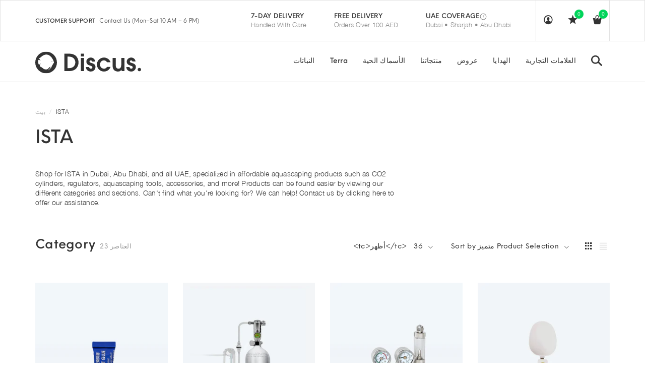

--- FILE ---
content_type: text/html; charset=utf-8
request_url: https://www.discus.ae/ar/collections/ista
body_size: 44868
content:
<!DOCTYPE html>
<!--[if lt IE 7 ]><html class="ie ie6" lang="en"> <![endif]-->
<!--[if IE 7 ]><html class="ie ie7" lang="en"> <![endif]-->
<!--[if IE 8 ]><html class="ie ie8" lang="en"> <![endif]-->
<!--[if (gte IE 9)|!(IE)]><!--><html lang="en"> <!--<![endif]-->
<head>

<title>

  ISTA | Buy Online UAE | Discus.ae


</title>





  
  <meta charset="utf-8">
  <meta name="viewport" content="width=device-width, initial-scale=1, maximum-scale=1">
  <meta name="p:domain_verify" content="b1ca38b42c8069c61939abbed5dcbf2f"/>
  
   
  <!--[if lt IE 9]>
<script src="//html5shiv.googlecode.com/svn/trunk/html5.js" type="text/javascript"></script>
<![endif]-->
  <!-- Slider -->
  <link href="//www.discus.ae/cdn/shop/t/19/assets/slider.css?v=174455173278848075321659089828" rel="stylesheet" type="text/css" media="all" />
  <!-- Fonts -->
  <link href="//www.discus.ae/cdn/shop/t/19/assets/fonts.css?v=164064486409989257381659089832" rel="stylesheet" type="text/css" media="all" />
  <link href="//www.discus.ae/cdn/shop/t/19/assets/fontawesome-full.scss.css?v=23548715173748589071659089834" rel="stylesheet" type="text/css" media="all" />

  <!-- build:css css/bootstrap.css -->
  <link href="//www.discus.ae/cdn/shop/t/19/assets/bootstrap.scss.css?v=110899943048055723051659089826" rel="stylesheet" type="text/css" media="all" />

  <!-- endbuild -->

  <!-- build:css css/plugins.css -->
  <link href="//www.discus.ae/cdn/shop/t/19/assets/awe-icon.scss.css?v=14314620289004259951659089834" rel="stylesheet" type="text/css" media="all" />
  <link href="//www.discus.ae/cdn/shop/t/19/assets/owl.carousel.scss.css?v=115486618935603898481659089827" rel="stylesheet" type="text/css" media="all" />
  <link href="//www.discus.ae/cdn/shop/t/19/assets/awemenu.scss.css?v=176778065232750848791659089829" rel="stylesheet" type="text/css" media="all" />
  <link href="//www.discus.ae/cdn/shop/t/19/assets/swiper.scss.css?v=15069409654285723461659089831" rel="stylesheet" type="text/css" media="all" />
   <link href="//www.discus.ae/cdn/shop/t/19/assets/jquery.flipster.min.css?v=16353332412335364451659089826" rel="stylesheet" type="text/css" media="all" />

  <link href="//www.discus.ae/cdn/shop/t/19/assets/animate.css?v=138343983526384842251659089833" rel="stylesheet" type="text/css" media="all" />
  <link href="//www.discus.ae/cdn/shop/t/19/assets/swatch.scss.css?v=84292168338872244561767455819" rel="stylesheet" type="text/css" media="all" />
  <link href="//www.discus.ae/cdn/shop/t/19/assets/nanoscroller.scss.css?v=3471092836477512911659089834" rel="stylesheet" type="text/css" media="all" />
  <link href="//www.discus.ae/cdn/shop/t/19/assets/custom-review.scss.css?v=88052745447227415401659089835" rel="stylesheet" type="text/css" media="all" />
  <!-- endbuild -->

  <!-- build:css css/styles.css -->
  <link href="//www.discus.ae/cdn/shop/t/19/assets/awe-background.scss.css?v=71378371117987455951659089835" rel="stylesheet" type="text/css" media="all" />
  <link href="//www.discus.ae/cdn/shop/t/19/assets/main.scss.css?v=1960177808155783701763515298" rel="stylesheet" type="text/css" media="all" />
  <link href="//www.discus.ae/cdn/shop/t/19/assets/update.scss.css?v=126041103393049391511659089876" rel="stylesheet" type="text/css" media="all" />
  <link href="//www.discus.ae/cdn/shop/t/19/assets/docs.scss.css?v=105610937844251768801659089831" rel="stylesheet" type="text/css" media="all" />

  <!-- endbuild -->
  <link href="//www.discus.ae/cdn/shop/t/19/assets/engo.scss.css?v=12871362178918425081659089875" rel="stylesheet" type="text/css" media="all" />
  
  <!--    -->
  <!-- build:js js/vendor.js -->
  <script src="//www.discus.ae/cdn/shop/t/19/assets/jquery-1.11.3.min.js?v=160595163976688481111659089830" type="text/javascript"></script>
  
  <script src="//www.discus.ae/cdn/shop/t/19/assets/awemenu.min.js?v=153162361362312163621659089831" type="text/javascript"></script>
  <script src="//www.discus.ae/cdn/shop/t/19/assets/headroom.min.js?v=63530505965633601431659089825" type="text/javascript"></script>
  <script src="//www.discus.ae/cdn/shopifycloud/storefront/assets/themes_support/api.jquery-7ab1a3a4.js" type="text/javascript"></script>
  <script src="//www.discus.ae/cdn/shop/t/19/assets/jpreloader.js?v=87445726777076411991659089830" type="text/javascript"></script>
  <script src="//www.discus.ae/cdn/shop/t/19/assets/wow.js?v=86591978745608457511659089833" type="text/javascript"></script>


  

  <script src="//www.discus.ae/cdn/shop/t/19/assets/modernizr-2.8.3.min.js?v=174727525422211915231659089827" type="text/javascript"></script>
  <script src="//www.discus.ae/cdn/shop/t/19/assets/plugins.min.js?v=178386603595908158071659089828" type="text/javascript"></script>
  <script src="//www.discus.ae/cdn/shop/t/19/assets/owl.carousel.min.js?v=177825031882970888751659089830" type="text/javascript"></script>

  <!-- slider   -->
  
  <script src="//www.discus.ae/cdn/shop/t/19/assets/jquery-cookie.min.js?v=72365755745404048181659089832" type="text/javascript"></script>
<script>
  window.ajax_cart = true;
  window.money_format = 'Dhs. {{amount}}';
  window.shop_currency = 'AED';
  window.show_multiple_currencies = true;
  window.loading_url = "//www.discus.ae/cdn/shop/t/19/assets/loader-2.gif?v=98495352629138455031659089829"; 
  window.use_color_swatch = true;
  window.product_image_resize = true;
  window.enable_sidebar_multiple_choice = true;
  window.dropdowncart_type = '';
  window.file_url = "//www.discus.ae/cdn/shop/files/?55478"; 
  window.asset_url = "";
  window.images_size = {
    is_crop: true,
    ratio_width : 1,
    ratio_height : 1,
  };
  window.inventory_text = {
    in_stock: "Translation missing: ar.products.product.in_stock",
    many_in_stock: "Translation missing: ar.products.product.many_in_stock",
    out_of_stock: "Translation missing: ar.products.product.out_of_stock",
    add_to_cart: "أضف إلى السلة",
    sold_out: "نفذ",
    unavailable: "غير متوفره"
  };
  
  window.sidebar_toggle = {
    show_sidebar_toggle: "Translation missing: ar.general.sidebar_toggle.show_sidebar_toggle",
    hide_sidebar_toggle: "Translation missing: ar.general.sidebar_toggle.hide_sidebar_toggle"
  };

</script>
<script src="//cdn.shopify.com/s/files/1/0603/7530/2276/t/1/assets/globo_checkout.js" type="text/javascript"></script>

  <!-- Google Tag Manager -->
  <script>(function(w,d,s,l,i){w[l]=w[l]||[];w[l].push({'gtm.start':
  new Date().getTime(),event:'gtm.js'});var f=d.getElementsByTagName(s)[0],
  j=d.createElement(s),dl=l!='dataLayer'?'&l='+l:'';j.async=true;j.src=
  'https://www.googletagmanager.com/gtm.js?id='+i+dl;f.parentNode.insertBefore(j,f);
  })(window,document,'script','dataLayer','GTM-5R64MK');</script>
  <!-- End Google Tag Manager -->
  <!-- Google tag (gtag.js) -->
<script async src="https://www.googletagmanager.com/gtag/js?id=AW-926763476">
</script>
<script>
  window.dataLayer = window.dataLayer || [];
  function gtag(){dataLayer.push(arguments);}
  gtag('js', new Date());

  gtag('config', 'AW-926763476');
</script>
  
  
  

  
  <!-- slider   -->
  
  <script src="//www.discus.ae/cdn/shopifycloud/storefront/assets/themes_support/option_selection-b017cd28.js" type="text/javascript"></script>
  <script src="//www.discus.ae/cdn/shop/t/19/assets/linked-options.js?v=129151871422823142751659089832" type="text/javascript"></script>
  <!-- endbuild -->
  <script>window.SHOW_LOADING = false;</script>
  <script>window.performance && window.performance.mark && window.performance.mark('shopify.content_for_header.start');</script><meta id="shopify-digital-wallet" name="shopify-digital-wallet" content="/11002724/digital_wallets/dialog">
<meta name="shopify-checkout-api-token" content="fed8681c4cf89bdb83acf9bc29fe9520">
<meta id="in-context-paypal-metadata" data-shop-id="11002724" data-venmo-supported="false" data-environment="production" data-locale="en_US" data-paypal-v4="true" data-currency="AED">
<link rel="alternate" type="application/atom+xml" title="Feed" href="/ar/collections/ista.atom" />
<link rel="alternate" hreflang="x-default" href="https://www.discus.ae/collections/ista">
<link rel="alternate" hreflang="en" href="https://www.discus.ae/collections/ista">
<link rel="alternate" hreflang="ar" href="https://www.discus.ae/ar/collections/ista">
<link rel="alternate" type="application/json+oembed" href="https://www.discus.ae/ar/collections/ista.oembed">
<script async="async" src="/checkouts/internal/preloads.js?locale=ar-AE"></script>
<script id="shopify-features" type="application/json">{"accessToken":"fed8681c4cf89bdb83acf9bc29fe9520","betas":["rich-media-storefront-analytics"],"domain":"www.discus.ae","predictiveSearch":true,"shopId":11002724,"locale":"ar"}</script>
<script>var Shopify = Shopify || {};
Shopify.shop = "discus-ae.myshopify.com";
Shopify.locale = "ar";
Shopify.currency = {"active":"AED","rate":"1.0"};
Shopify.country = "AE";
Shopify.theme = {"name":"Discus | Os 2.0 | OPT","id":121442041944,"schema_name":null,"schema_version":null,"theme_store_id":null,"role":"main"};
Shopify.theme.handle = "null";
Shopify.theme.style = {"id":null,"handle":null};
Shopify.cdnHost = "www.discus.ae/cdn";
Shopify.routes = Shopify.routes || {};
Shopify.routes.root = "/ar/";</script>
<script type="module">!function(o){(o.Shopify=o.Shopify||{}).modules=!0}(window);</script>
<script>!function(o){function n(){var o=[];function n(){o.push(Array.prototype.slice.apply(arguments))}return n.q=o,n}var t=o.Shopify=o.Shopify||{};t.loadFeatures=n(),t.autoloadFeatures=n()}(window);</script>
<script id="shop-js-analytics" type="application/json">{"pageType":"collection"}</script>
<script defer="defer" async type="module" src="//www.discus.ae/cdn/shopifycloud/shop-js/modules/v2/client.init-shop-cart-sync_IZsNAliE.en.esm.js"></script>
<script defer="defer" async type="module" src="//www.discus.ae/cdn/shopifycloud/shop-js/modules/v2/chunk.common_0OUaOowp.esm.js"></script>
<script type="module">
  await import("//www.discus.ae/cdn/shopifycloud/shop-js/modules/v2/client.init-shop-cart-sync_IZsNAliE.en.esm.js");
await import("//www.discus.ae/cdn/shopifycloud/shop-js/modules/v2/chunk.common_0OUaOowp.esm.js");

  window.Shopify.SignInWithShop?.initShopCartSync?.({"fedCMEnabled":true,"windoidEnabled":true});

</script>
<script>(function() {
  var isLoaded = false;
  function asyncLoad() {
    if (isLoaded) return;
    isLoaded = true;
    var urls = ["https:\/\/orderstatus.w3apps.co\/js\/orderlookup.js?shop=discus-ae.myshopify.com","https:\/\/cdn.assortion.com\/app.js?shop=discus-ae.myshopify.com","https:\/\/cdn.cashewpayments.com\/widgets\/shopify.widget.min.js?shop=discus-ae.myshopify.com","https:\/\/cdn.cashewpayments.com\/widgets\/shopify.cart.min.js?shop=discus-ae.myshopify.com"];
    for (var i = 0; i < urls.length; i++) {
      var s = document.createElement('script');
      s.type = 'text/javascript';
      s.async = true;
      s.src = urls[i];
      var x = document.getElementsByTagName('script')[0];
      x.parentNode.insertBefore(s, x);
    }
  };
  if(window.attachEvent) {
    window.attachEvent('onload', asyncLoad);
  } else {
    window.addEventListener('load', asyncLoad, false);
  }
})();</script>
<script id="__st">var __st={"a":11002724,"offset":14400,"reqid":"73175488-ae81-4153-89fe-9c20129a90b2-1768421197","pageurl":"www.discus.ae\/ar\/collections\/ista","u":"a138216cfced","p":"collection","rtyp":"collection","rid":192579334};</script>
<script>window.ShopifyPaypalV4VisibilityTracking = true;</script>
<script id="captcha-bootstrap">!function(){'use strict';const t='contact',e='account',n='new_comment',o=[[t,t],['blogs',n],['comments',n],[t,'customer']],c=[[e,'customer_login'],[e,'guest_login'],[e,'recover_customer_password'],[e,'create_customer']],r=t=>t.map((([t,e])=>`form[action*='/${t}']:not([data-nocaptcha='true']) input[name='form_type'][value='${e}']`)).join(','),a=t=>()=>t?[...document.querySelectorAll(t)].map((t=>t.form)):[];function s(){const t=[...o],e=r(t);return a(e)}const i='password',u='form_key',d=['recaptcha-v3-token','g-recaptcha-response','h-captcha-response',i],f=()=>{try{return window.sessionStorage}catch{return}},m='__shopify_v',_=t=>t.elements[u];function p(t,e,n=!1){try{const o=window.sessionStorage,c=JSON.parse(o.getItem(e)),{data:r}=function(t){const{data:e,action:n}=t;return t[m]||n?{data:e,action:n}:{data:t,action:n}}(c);for(const[e,n]of Object.entries(r))t.elements[e]&&(t.elements[e].value=n);n&&o.removeItem(e)}catch(o){console.error('form repopulation failed',{error:o})}}const l='form_type',E='cptcha';function T(t){t.dataset[E]=!0}const w=window,h=w.document,L='Shopify',v='ce_forms',y='captcha';let A=!1;((t,e)=>{const n=(g='f06e6c50-85a8-45c8-87d0-21a2b65856fe',I='https://cdn.shopify.com/shopifycloud/storefront-forms-hcaptcha/ce_storefront_forms_captcha_hcaptcha.v1.5.2.iife.js',D={infoText:'Protected by hCaptcha',privacyText:'Privacy',termsText:'Terms'},(t,e,n)=>{const o=w[L][v],c=o.bindForm;if(c)return c(t,g,e,D).then(n);var r;o.q.push([[t,g,e,D],n]),r=I,A||(h.body.append(Object.assign(h.createElement('script'),{id:'captcha-provider',async:!0,src:r})),A=!0)});var g,I,D;w[L]=w[L]||{},w[L][v]=w[L][v]||{},w[L][v].q=[],w[L][y]=w[L][y]||{},w[L][y].protect=function(t,e){n(t,void 0,e),T(t)},Object.freeze(w[L][y]),function(t,e,n,w,h,L){const[v,y,A,g]=function(t,e,n){const i=e?o:[],u=t?c:[],d=[...i,...u],f=r(d),m=r(i),_=r(d.filter((([t,e])=>n.includes(e))));return[a(f),a(m),a(_),s()]}(w,h,L),I=t=>{const e=t.target;return e instanceof HTMLFormElement?e:e&&e.form},D=t=>v().includes(t);t.addEventListener('submit',(t=>{const e=I(t);if(!e)return;const n=D(e)&&!e.dataset.hcaptchaBound&&!e.dataset.recaptchaBound,o=_(e),c=g().includes(e)&&(!o||!o.value);(n||c)&&t.preventDefault(),c&&!n&&(function(t){try{if(!f())return;!function(t){const e=f();if(!e)return;const n=_(t);if(!n)return;const o=n.value;o&&e.removeItem(o)}(t);const e=Array.from(Array(32),(()=>Math.random().toString(36)[2])).join('');!function(t,e){_(t)||t.append(Object.assign(document.createElement('input'),{type:'hidden',name:u})),t.elements[u].value=e}(t,e),function(t,e){const n=f();if(!n)return;const o=[...t.querySelectorAll(`input[type='${i}']`)].map((({name:t})=>t)),c=[...d,...o],r={};for(const[a,s]of new FormData(t).entries())c.includes(a)||(r[a]=s);n.setItem(e,JSON.stringify({[m]:1,action:t.action,data:r}))}(t,e)}catch(e){console.error('failed to persist form',e)}}(e),e.submit())}));const S=(t,e)=>{t&&!t.dataset[E]&&(n(t,e.some((e=>e===t))),T(t))};for(const o of['focusin','change'])t.addEventListener(o,(t=>{const e=I(t);D(e)&&S(e,y())}));const B=e.get('form_key'),M=e.get(l),P=B&&M;t.addEventListener('DOMContentLoaded',(()=>{const t=y();if(P)for(const e of t)e.elements[l].value===M&&p(e,B);[...new Set([...A(),...v().filter((t=>'true'===t.dataset.shopifyCaptcha))])].forEach((e=>S(e,t)))}))}(h,new URLSearchParams(w.location.search),n,t,e,['guest_login'])})(!0,!0)}();</script>
<script integrity="sha256-4kQ18oKyAcykRKYeNunJcIwy7WH5gtpwJnB7kiuLZ1E=" data-source-attribution="shopify.loadfeatures" defer="defer" src="//www.discus.ae/cdn/shopifycloud/storefront/assets/storefront/load_feature-a0a9edcb.js" crossorigin="anonymous"></script>
<script data-source-attribution="shopify.dynamic_checkout.dynamic.init">var Shopify=Shopify||{};Shopify.PaymentButton=Shopify.PaymentButton||{isStorefrontPortableWallets:!0,init:function(){window.Shopify.PaymentButton.init=function(){};var t=document.createElement("script");t.src="https://www.discus.ae/cdn/shopifycloud/portable-wallets/latest/portable-wallets.ar.js",t.type="module",document.head.appendChild(t)}};
</script>
<script data-source-attribution="shopify.dynamic_checkout.buyer_consent">
  function portableWalletsHideBuyerConsent(e){var t=document.getElementById("shopify-buyer-consent"),n=document.getElementById("shopify-subscription-policy-button");t&&n&&(t.classList.add("hidden"),t.setAttribute("aria-hidden","true"),n.removeEventListener("click",e))}function portableWalletsShowBuyerConsent(e){var t=document.getElementById("shopify-buyer-consent"),n=document.getElementById("shopify-subscription-policy-button");t&&n&&(t.classList.remove("hidden"),t.removeAttribute("aria-hidden"),n.addEventListener("click",e))}window.Shopify?.PaymentButton&&(window.Shopify.PaymentButton.hideBuyerConsent=portableWalletsHideBuyerConsent,window.Shopify.PaymentButton.showBuyerConsent=portableWalletsShowBuyerConsent);
</script>
<script data-source-attribution="shopify.dynamic_checkout.cart.bootstrap">document.addEventListener("DOMContentLoaded",(function(){function t(){return document.querySelector("shopify-accelerated-checkout-cart, shopify-accelerated-checkout")}if(t())Shopify.PaymentButton.init();else{new MutationObserver((function(e,n){t()&&(Shopify.PaymentButton.init(),n.disconnect())})).observe(document.body,{childList:!0,subtree:!0})}}));
</script>
<script id='scb4127' type='text/javascript' async='' src='https://www.discus.ae/cdn/shopifycloud/privacy-banner/storefront-banner.js'></script><link id="shopify-accelerated-checkout-styles" rel="stylesheet" media="screen" href="https://www.discus.ae/cdn/shopifycloud/portable-wallets/latest/accelerated-checkout-backwards-compat.css" crossorigin="anonymous">
<style id="shopify-accelerated-checkout-cart">
        #shopify-buyer-consent {
  margin-top: 1em;
  display: inline-block;
  width: 100%;
}

#shopify-buyer-consent.hidden {
  display: none;
}

#shopify-subscription-policy-button {
  background: none;
  border: none;
  padding: 0;
  text-decoration: underline;
  font-size: inherit;
  cursor: pointer;
}

#shopify-subscription-policy-button::before {
  box-shadow: none;
}

      </style>

<script>window.performance && window.performance.mark && window.performance.mark('shopify.content_for_header.end');</script>
  
  
<link href="https://maxcdn.bootstrapcdn.com/font-awesome/4.6.1/css/font-awesome.min.css" rel="stylesheet" type="text/css" media="all" />
<link href="https://cdn.jsdelivr.net/npm/flatpickr/dist/flatpickr.min.css" rel="stylesheet" type="text/css" media="all" />
<link href="//www.discus.ae/cdn/shop/t/19/assets/genie-storepickup.scss.css?v=69910684403747361831659089829" rel="stylesheet" type="text/css" media="all" />
<link href="//www.discus.ae/cdn/shop/t/19/assets/genie-storepickup-custom.scss.css?v=111603181540343972631659089836" rel="stylesheet" type="text/css" media="all" />
<script src="https://unpkg.com/axios/dist/axios.min.js" type="text/javascript"></script>
<script src="https://cdn.jsdelivr.net/npm/flatpickr" type="text/javascript"></script>
<script src="https://cdnjs.cloudflare.com/ajax/libs/moment.js/2.20.1/moment.min.js" type="text/javascript"></script>
<script src="//www.discus.ae/cdn/shop/t/19/assets/genie-storepickup-vender.js?v=171489165940275650461659089835" type="text/javascript"></script>
<script src="//www.discus.ae/cdn/shop/t/19/assets/genie-storepickup.js?v=39716824979722228141659089829" type="text/javascript"></script>

  

                  <script src="//www.discus.ae/cdn/shop/t/19/assets/bss-file-configdata.js?v=19453381437224918031659710521" type="text/javascript"></script><script>
              if (typeof BSS_PL == 'undefined') {
                  var BSS_PL = {};
              }
              
              var bssPlApiServer = "https://product-labels-pro.bsscommerce.com";
              BSS_PL.customerTags = 'null';
              BSS_PL.configData = configDatas;
              BSS_PL.storeId = 4014;
              BSS_PL.currentPlan = "false";
              BSS_PL.storeIdCustomOld = "10678";
              BSS_PL.storeIdOldWIthPriority = "12200";
              BSS_PL.apiServerProduction = "https://product-labels-pro.bsscommerce.com";
              
              </script>
          <style>
.homepage-slideshow .slick-slide .bss_pl_img {
    visibility: hidden !important;
}
</style>
                    
<script>
    
    
    
    
    
    var gsf_conversion_data = {page_type : 'category', event : 'view_item_list', data : {product_data : [{variant_id : 12277103329368, product_id : 1317536530520, name : "Glue - Instant", price : "7.50", currency : "AED", sku : "", brand : "Ista", variant : "Default Title", category : "planting tools", quantity : "13" }, {variant_id : 33435506147416, product_id : 4798913542, name : "ISTA CO2 Set", price : "549.00", currency : "AED", sku : "I-677", brand : "Ista", variant : "1 L", category : "Co2", quantity : "-22" }, {variant_id : 20297175760984, product_id : 2056668676184, name : "ISTA CO2 Twin Gauge Regulator", price : "499.00", currency : "AED", sku : "TZ 589", brand : "Ista", variant : "Default Title", category : "Co2", quantity : "-4" }, {variant_id : 39305509929048, product_id : 6564154835032, name : "ISTA Digital Spoon Scale", price : "75.00", currency : "AED", sku : "", brand : "Ista", variant : "Default Title", category : "tools", quantity : "1" }], total_price :"1130.50", shop_currency : "AED", collection_id : "192579334", collection_name : "ISTA" }};
    
</script>
     
   

<!--   Samita -->
  <style>
    .samita_productLabel-content {
      z-index: 9999!important;
    }
  </style>
  <script>
  
  window.Samita = window.Samita || {}
  Samita.ProductLabels = Samita.ProductLabels || {}
  Samita.ProductLabels.overrideOptions = Samita.ProductLabels.overrideOptions || {}
  Samita.ProductLabels.overrideOptions.selectors = Samita.ProductLabels.overrideOptions.selectors || {}
  Samita.ProductLabels.overrideOptions.selectors.product ={
  imageSelectors: [".product-thumbnail img","#ProductPhoto .cloud-zoom-wrap"]
  }
  
  </script>
<!--   end -->
<!-- BEGIN app block: shopify://apps/smart-seo/blocks/smartseo/7b0a6064-ca2e-4392-9a1d-8c43c942357b --><meta name="smart-seo-integrated" content="true" /><!-- metatagsSavedToSEOFields: true --><!-- BEGIN app snippet: smartseo.custom.schemas.jsonld --><!-- END app snippet --><!-- BEGIN app snippet: smartseo.no.index -->





<!-- END app snippet --><!-- END app block --><!-- BEGIN app block: shopify://apps/sami-product-labels/blocks/app-embed-block/b9b44663-5d51-4be1-8104-faedd68da8c5 --><script type="text/javascript">
  window.Samita = window.Samita || {};
  Samita.ProductLabels = Samita.ProductLabels || {};
  Samita.ProductLabels.locale  = {"shop_locale":{"locale":"ar","enabled":true,"primary":false,"published":true}};
  Samita.ProductLabels.page = {title : document.title.replaceAll('"', "'"), href : window.location.href, type: "collection", page_id: "192579334"};
  Samita.ProductLabels.dataShop = Samita.ProductLabels.dataShop || {};Samita.ProductLabels.dataShop = {"install":1,"configuration":{"money_format":"<svg fill=\"currentcolor\" style=\"height:1em;vertical-align:middle;width:1em\" viewBox=\"0 3 24 24\" xmlns=\"http://www.w3.org/2000/svg\"> <path d=\"M11.036 3c2.215 0 4.034.56 5.457 1.679 1.431 1.12 2.362 2.686 2.79 4.699h2.026c.21 0 .375.13.497.387.129.25.194.66.194 1.232h-2.486c.016.322.024.648.024.979 0 .467-.02.926-.06 1.376h1.83c.21 0 .376.13.498.387.129.25.194.66.194 1.233h-2.814c-.477 1.908-1.43 3.39-2.862 4.445C14.901 20.472 13.077 21 10.854 21H4.972v-6.028h-2.28c-.21 0-.381-.113-.51-.338C2.06 14.4 2 13.973 2 13.352h2.972v-2.355h-2.28c-.21 0-.381-.112-.51-.338C2.06 10.426 2 9.998 2 9.378h2.972V3h6.064ZM7.75 18.584h2.947c1.504 0 2.73-.307 3.675-.919.946-.62 1.618-1.518 2.014-2.693H7.749v3.612Zm0-5.232h8.999c.049-.434.073-.893.073-1.376 0-.339-.012-.665-.036-.979H7.75v2.355Zm0-3.974h8.757c-.356-1.288-1.007-2.27-1.953-2.947-.946-.677-2.18-1.015-3.7-1.015H7.75v3.962Z\"/> </svg> {{amount}}"},"pricing":{"plan":"BETA","features":{"chose_product_form_collections_tag":true,"design_custom_unlimited_position":true,"design_countdown_timer_label_badge":true,"design_text_hover_label_badge":true,"label_display_product_page_first_image":false,"choose_product_variants":true,"choose_country_restriction":false,"conditions_specific_products":-1,"conditions_include_exclude_product_tag":true,"conditions_inventory_status":true,"conditions_sale_products":false,"conditions_customer_tag":true,"conditions_products_created_published":true,"conditions_set_visibility_date_time":true,"conditions_work_with_metafields":false,"images_samples":{"collections":["payment","fresh_green","free_labels","custom","suggestions_for_you","all","valentine","beauty","new","newArrival","discount","sale","comboOffers","quality","bestseller","blackFriday","newYear","free","fewLeft","earthDay","laborDay","boxingDay","christmas","preOrder"]},"badges_labels_conditions":{"fields":["ALL","PRODUCTS","TITLE","TYPE","VENDOR","VARIANT_PRICE","COMPARE_PRICE","SALE_PRICE","TAG","WEIGHT","CREATE","PUBLISH","INVENTORY","VARIANT_INVENTORY","VARIANTS","COLLECTIONS","CUSTOMER","CUSTOMER_TAG","CUSTOMER_ORDER_COUNT","CUSTOMER_TOTAL_SPENT","CUSTOMER_PURCHASE","CUSTOMER_COMPANY_NAME","PAGE"]},"create_image_ai_generated":false}},"settings":{"notUseSearchFileApp":false,"general":{"maximum_condition":"3"},"watermark":true,"translations":{"default":{"Days":"d","Hours":"h","Minutes":"m","Seconds":"s"}},"image_creations":[]},"url":"discus-ae.myshopify.com","base_app_url":"https://label.samita.io/","app_url":"https://d3g7uyxz2n998u.cloudfront.net/","storefront_access_token":"670d31cfc44a2c92a6954549e0739ae2"};Samita.ProductLabels.dataShop.configuration.money_format = "\u003csvg fill='currentcolor' style='height:1em;vertical-align:middle;width:1em' viewBox='0 3 24 24' xmlns='http:\/\/www.w3.org\/2000\/svg'\u003e \u003cpath d='M11.036 3c2.215 0 4.034.56 5.457 1.679 1.431 1.12 2.362 2.686 2.79 4.699h2.026c.21 0 .375.13.497.387.129.25.194.66.194 1.232h-2.486c.016.322.024.648.024.979 0 .467-.02.926-.06 1.376h1.83c.21 0 .376.13.498.387.129.25.194.66.194 1.233h-2.814c-.477 1.908-1.43 3.39-2.862 4.445C14.901 20.472 13.077 21 10.854 21H4.972v-6.028h-2.28c-.21 0-.381-.113-.51-.338C2.06 14.4 2 13.973 2 13.352h2.972v-2.355h-2.28c-.21 0-.381-.112-.51-.338C2.06 10.426 2 9.998 2 9.378h2.972V3h6.064ZM7.75 18.584h2.947c1.504 0 2.73-.307 3.675-.919.946-.62 1.618-1.518 2.014-2.693H7.749v3.612Zm0-5.232h8.999c.049-.434.073-.893.073-1.376 0-.339-.012-.665-.036-.979H7.75v2.355Zm0-3.974h8.757c-.356-1.288-1.007-2.27-1.953-2.947-.946-.677-2.18-1.015-3.7-1.015H7.75v3.962Z'\/\u003e \u003c\/svg\u003e {{amount}}";if (typeof Shopify!= "undefined" && Shopify?.theme?.role != "main") {Samita.ProductLabels.dataShop.settings.notUseSearchFileApp = false;}
  Samita.ProductLabels.theme_id =null;
  Samita.ProductLabels.products = Samita.ProductLabels.products || [];if (typeof Shopify!= "undefined" && Shopify?.theme?.id == 121442041944) {Samita.ProductLabels.themeInfo = {"id":121442041944,"name":"Discus | Os 2.0 | OPT","role":"main","theme_store_id":null,"theme_name":"Hosoren - Multi Store Responsive Shopify Theme"};}if (typeof Shopify!= "undefined" && Shopify?.theme?.id == 121442041944) {Samita.ProductLabels.theme = {"selectors":{"product":{"elementSelectors":[".product-top",".Product",".product-detail",".product-page-container","#ProductSection-product-template","#shopify-section-product-template",".product:not(.featured-product,.slick-slide)",".product-main",".grid:not(.product-grid,.sf-grid,.featured-product)",".grid.product-single","#__pf",".gfqv-product-wrapper",".ga-product",".t4s-container",".gCartItem, .flexRow.noGutter, .cart__row, .line-item, .cart-item, .cart-row, .CartItem, .cart-line-item, .cart-table tbody tr, .container-indent table tbody tr"],"elementNotSelectors":[".mini-cart__recommendations-list"],"notShowCustomBlocks":".variant-swatch__item,.swatch-element,.fera-productReviews-review,share-button,.hdt-variant-picker,.col-story-block,.lightly-spaced-row","link":"[samitaPL-product-link], h3[data-href*=\"/products/\"], div[data-href*=\"/products/\"], a[data-href*=\"/products/\"], a.product-block__link[href*=\"/products/\"], a.indiv-product__link[href*=\"/products/\"], a.thumbnail__link[href*=\"/products/\"], a.product-item__link[href*=\"/products/\"], a.product-card__link[href*=\"/products/\"], a.product-card-link[href*=\"/products/\"], a.product-block__image__link[href*=\"/products/\"], a.stretched-link[href*=\"/products/\"], a.grid-product__link[href*=\"/products/\"], a.product-grid-item--link[href*=\"/products/\"], a.product-link[href*=\"/products/\"], a.product__link[href*=\"/products/\"], a.full-unstyled-link[href*=\"/products/\"], a.grid-item__link[href*=\"/products/\"], a.grid-product__link[href*=\"/products/\"], a[data-product-page-link][href*=\"/products/\"], a[href*=\"/products/\"]:not(.logo-bar__link,.ButtonGroup__Item.Button,.menu-promotion__link,.site-nav__link,.mobile-nav__link,.hero__sidebyside-image-link,.announcement-link,.breadcrumbs-list__link,.single-level-link,.d-none,.icon-twitter,.icon-facebook,.icon-pinterest,#btn,.list-menu__item.link.link--tex,.btnProductQuickview,.index-banner-slides-each,.global-banner-switch,.sub-nav-item-link,.announcement-bar__link,.Carousel__Cell,.Heading,.facebook,.twitter,.pinterest,.loyalty-redeem-product-title,.breadcrumbs__link,.btn-slide,.h2m-menu-item-inner--sub,.glink,.announcement-bar__link,.ts-link,.hero__slide-link)","signal":"[data-product-handle], [data-product-id]","notSignal":":not([data-section-id=\"product-recommendations\"],[data-section-type=\"product-recommendations\"],#product-area,#looxReviews)","priceSelectors":[".product-option .cvc-money","#ProductPrice-product-template",".product-block--price",".price-list","#ProductPrice",".product-price",".product__price—reg","#productPrice-product-template",".product__current-price",".product-thumb-caption-price-current",".product-item-caption-price-current",".grid-product__price,.product__price","span.price","span.product-price",".productitem--price",".product-pricing","div.price","span.money",".product-item__price",".product-list-item-price","p.price",".product-meta__prices","div.product-price","span#price",".price.money","h3.price","a.price",".price-area",".product-item-price",".pricearea",".collectionGrid .collectionBlock-info > p","#ComparePrice",".product--price-wrapper",".product-page--price-wrapper",".color--shop-accent.font-size--s.t--meta.f--main",".ComparePrice",".ProductPrice",".prodThumb .title span:last-child",".price",".product-single__price-product-template",".product-info-price",".price-money",".prod-price","#price-field",".product-grid--price",".prices,.pricing","#product-price",".money-styling",".compare-at-price",".product-item--price",".card__price",".product-card__price",".product-price__price",".product-item__price-wrapper",".product-single__price",".grid-product__price-wrap","a.grid-link p.grid-link__meta",".product__prices","#comparePrice-product-template","dl[class*=\"price\"]","div[class*=\"price\"]",".gl-card-pricing",".ga-product_price-container"],"titleSelectors":[".prod-title",".product-block--title",".product-info__title",".product-thumbnail__title",".product-card__title","div.product__title",".card__heading.h5",".cart-item__name.h4",".spf-product-card__title.h4",".gl-card-title",".ga-product_title"],"imageSelectors":["img.rimage__image",".grid_img",".imgWrapper > img",".gitem-img",".card__media img",".image__inner img",".snize-thumbnail",".zoomImg",".spf-product-card__image",".boost-pfs-filter-product-item-main-image",".pwzrswiper-slide > img",".product__image-wrapper img",".grid__image-ratio",".product__media img",".AspectRatio > img",".product__media img",".rimage-wrapper > img",".ProductItem__Image",".img-wrapper img",".aspect-ratio img",".product-card__image-wrapper > .product-card__image",".ga-products_image img",".image__container",".image-wrap .grid-product__image",".boost-sd__product-image img",".box-ratio > img",".image-cell img.card__image","img[src*=\"cdn.shopify.com\"][src*=\"/products/\"]","img[srcset*=\"cdn.shopify.com\"][srcset*=\"/products/\"]","img[data-srcset*=\"cdn.shopify.com\"][data-srcset*=\"/products/\"]","img[data-src*=\"cdn.shopify.com\"][data-src*=\"/products/\"]","img[data-srcset*=\"cdn.shopify.com\"][data-srcset*=\"/products/\"]","img[srcset*=\"cdn.shopify.com\"][src*=\"no-image\"]",".product-card__image > img",".product-image-main .image-wrap",".grid-product__image",".media > img","img[srcset*=\"cdn/shop/products/\"]","[data-bgset*=\"cdn.shopify.com\"][data-bgset*=\"/products/\"] > [data-bgset*=\"cdn.shopify.com\"][data-bgset*=\"/products/\"]","[data-bgset*=\"cdn.shopify.com\"][data-bgset*=\"/products/\"]","img[src*=\"cdn.shopify.com\"][src*=\"no-image\"]","img[src*=\"cdn/shop/products/\"]",".ga-product_image",".gfqv-product-image"],"media":".card__inner,.spf-product-card__inner","soldOutBadge":".tag.tag--rectangle, .grid-product__tag--sold-out, on-sale-badge","paymentButton":".shopify-payment-button, .product-form--smart-payment-buttons, .lh-wrap-buynow, .wx-checkout-btn","formSelectors":["form.product-form","form.product__form-buttons","form.product_form",".main-product-form","form.t4s-form__product",".product-single__form",".shopify-product-form","#shopify-section-product-template form[action*=\"/cart/add\"]","form[action*=\"/cart/add\"]:not(.form-card)",".ga-products-table li.ga-product",".pf-product-form"],"variantActivator":".product__swatches [data-swatch-option], .product__swatches .swatch--color, .swatch-view-item, variant-radios input, .swatch__container .swatch__option, .gf_swatches .gf_swatch, .product-form__controls-group-options select, ul.clickyboxes li, .pf-variant-select, ul.swatches-select li, .product-options__value, .form-check-swatch, button.btn.swatch select.product__variant, .pf-container a, button.variant.option, ul.js-product__variant--container li, .variant-input, .product-variant > ul > li  ,.input--dropdown, .HorizontalList > li, .product-single__swatch__item, .globo-swatch-list ul.value > .select-option, .form-swatch-item, .selector-wrapper select, select.pf-input, ul.swatches-select > li.nt-swatch.swatch_pr_item, ul.gfqv-swatch-values > li, .lh-swatch-select, .swatch-image, .variant-image-swatch, #option-size, .selector-wrapper .replaced, .regular-select-content > .regular-select-item, .radios--input, ul.swatch-view > li > .swatch-selector ,.single-option-selector, .swatch-element input, [data-product-option], .single-option-selector__radio, [data-index^=\"option\"], .SizeSwatchList input, .swatch-panda input[type=radio], .swatch input, .swatch-element input[type=radio], select[id*=\"product-select-\"], select[id|=\"product-select-option\"], [id|=\"productSelect-product\"], [id|=\"ProductSelect-option\"],select[id|=\"product-variants-option\"],select[id|=\"sca-qv-product-selected-option\"],select[id*=\"product-variants-\"],select[id|=\"product-selectors-option\"],select[id|=\"variant-listbox-option\"],select[id|=\"id-option\"],select[id|=\"SingleOptionSelector\"], .variant-input-wrap input, [data-action=\"select-value\"]","variant":".variant-selection__variants, .formVariantId, .product-variant-id, .product-form__variants, .ga-product_variant_select, select[name=\"id\"], input[name=\"id\"], .qview-variants > select, select[name=\"id[]\"]","variantIdByAttribute":"swatch-current-variant","quantity":".gInputElement, [name=\"qty\"], [name=\"quantity\"]","quantityWrapper":"#Quantity, input.quantity-selector.quantity-input, [data-quantity-input-wrapper], .product-form__quantity-selector, .product-form__item--quantity, .ProductForm__QuantitySelector, .quantity-product-template, .product-qty, .qty-selection, .product__quantity, .js-qty__num","productAddToCartBtnSelectors":[".product-form__cart-submit",".add-to-cart-btn",".product__add-to-cart-button","#AddToCart--product-template","#addToCart","#AddToCart-product-template","#AddToCart",".add_to_cart",".product-form--atc-button","#AddToCart-product",".AddtoCart","button.btn-addtocart",".product-submit","[name=\"add\"]","[type=\"submit\"]",".product-form__add-button",".product-form--add-to-cart",".btn--add-to-cart",".button-cart",".action-button > .add-to-cart","button.btn--tertiary.add-to-cart",".form-actions > button.button",".gf_add-to-cart",".zend_preorder_submit_btn",".gt_button",".wx-add-cart-btn",".previewer_add-to-cart_btn > button",".qview-btn-addtocart",".ProductForm__AddToCart",".button--addToCart","#AddToCartDesk","[data-pf-type=\"ProductATC\"]"],"customAddEl":{"productPageSameLevel":true,"collectionPageSameLevel":true,"cartPageSameLevel":false},"cart":{"buttonOpenCartDrawer":"","drawerForm":".ajax-cart__form, #mini-cart-form, #CartPopup, #rebuy-cart, #CartDrawer-Form, #cart , #theme-ajax-cart, form[action*=\"/cart\"]:not([action*=\"/cart/add\"]):not([hidden])","form":"body, #mini-cart-form","rowSelectors":["gCartItem","flexRow.noGutter","cart__row","line-item","cart-item","cart-row","CartItem","cart-line-item","cart-table tbody tr","container-indent table tbody tr"],"price":"td.cart-item__details > div.product-option"},"collection":{"positionBadgeImageWrapper":"","positionBadgeTitleWrapper":"","positionBadgePriceWrapper":"","notElClass":["cart-item-list__body","product-list","samitaPL-card-list","cart-items-con","boost-pfs-search-suggestion-group","collection","pf-slide","boost-sd__cart-body","boost-sd__product-list","snize-search-results-content","productGrid","footer__links","header__links-list","cartitems--list","Cart__ItemList","minicart-list-prd","mini-cart-item","mini-cart__line-item-list","cart-items","grid","products","ajax-cart__form","hero__link","collection__page-products","cc-filters-results","footer-sect","collection-grid","card-list","page-width","collection-template","mobile-nav__sublist","product-grid","site-nav__dropdown","search__results","product-recommendations","faq__wrapper","section-featured-product","announcement_wrapper","cart-summary-item-container","cart-drawer__line-items","product-quick-add","cart__items","rte","m-cart-drawer__items","scd__items","sf__product-listings","line-item","the-flutes","section-image-with-text-overlay","CarouselWrapper"]},"quickView":{"activator":"a.quickview-icon.quickview, .qv-icon, .previewer-button, .sca-qv-button, .product-item__action-button[data-action=\"open-modal\"], .boost-pfs-quickview-btn, .collection-product[data-action=\"show-product\"], button.product-item__quick-shop-button, .product-item__quick-shop-button-wrapper, .open-quick-view, .product-item__action-button[data-action=\"open-modal\"], .tt-btn-quickview, .product-item-quick-shop .available, .quickshop-trigger, .productitem--action-trigger:not(.productitem--action-atc), .quick-product__btn, .thumbnail, .quick_shop, a.sca-qv-button, .overlay, .quick-view, .open-quick-view, [data-product-card-link], a[rel=\"quick-view\"], a.quick-buy, div.quickview-button > a, .block-inner a.more-info, .quick-shop-modal-trigger, a.quick-view-btn, a.spo-quick-view, div.quickView-button, a.product__label--quick-shop, span.trigger-quick-view, a.act-quickview-button, a.product-modal, [data-quickshop-full], [data-quickshop-slim], [data-quickshop-trigger]","productForm":".qv-form, .qview-form, .description-wrapper_content, .wx-product-wrapper, #sca-qv-add-item-form, .product-form, #boost-pfs-quickview-cart-form, .product.preview .shopify-product-form, .product-details__form, .gfqv-product-form, #ModalquickView form#modal_quick_view, .quick-shop-modal form[action*=\"/cart/add\"], #quick-shop-modal form[action*=\"/cart/add\"], .white-popup.quick-view form[action*=\"/cart/add\"], .quick-view form[action*=\"/cart/add\"], [id*=\"QuickShopModal-\"] form[action*=\"/cart/add\"], .quick-shop.active form[action*=\"/cart/add\"], .quick-view-panel form[action*=\"/cart/add\"], .content.product.preview form[action*=\"/cart/add\"], .quickView-wrap form[action*=\"/cart/add\"], .quick-modal form[action*=\"/cart/add\"], #colorbox form[action*=\"/cart/add\"], .product-quick-view form[action*=\"/cart/add\"], .quickform, .modal--quickshop-full, .modal--quickshop form[action*=\"/cart/add\"], .quick-shop-form, .fancybox-inner form[action*=\"/cart/add\"], #quick-view-modal form[action*=\"/cart/add\"], [data-product-modal] form[action*=\"/cart/add\"], .modal--quick-shop.modal--is-active form[action*=\"/cart/add\"]","appVariantActivator":".previewer_options","appVariantSelector":".full_info, [data-behavior=\"previewer_link\"]","appButtonClass":["sca-qv-cartbtn","qview-btn","btn--fill btn--regular"]}}},"integrateApps":["globo.relatedproduct.loaded","globoFilterQuickviewRenderCompleted","globoFilterRenderSearchCompleted","globoFilterRenderCompleted","shopify:block:select","vsk:product:changed","collectionUpdate","cart:updated","cart:refresh","cart-notification:show"],"timeOut":250};}if (Samita?.ProductLabels?.theme?.selectors) {
    Samita.ProductLabels.settings = {
      selectors: Samita?.ProductLabels?.theme?.selectors,
      integrateApps: Samita?.ProductLabels?.theme?.integrateApps,
      condition: Samita?.ProductLabels?.theme?.condition,
      timeOut: Samita?.ProductLabels?.theme?.timeOut,
    }
  } else {
    Samita.ProductLabels.settings = {
      "selectors": {
          "product": {
              "elementSelectors": [".product-top",".Product",".product-detail",".product-page-container","#ProductSection-product-template",".product",".product-main",".grid",".grid.product-single","#__pf",".gfqv-product-wrapper",".ga-product",".t4s-container",".gCartItem, .flexRow.noGutter, .cart__row, .line-item, .cart-item, .cart-row, .CartItem, .cart-line-item, .cart-table tbody tr, .container-indent table tbody tr"],
              "elementNotSelectors": [".mini-cart__recommendations-list"],
              "notShowCustomBlocks": ".variant-swatch__item",
              "link": "[samitaPL-product-link], a[href*=\"/products/\"]:not(.logo-bar__link,.site-nav__link,.mobile-nav__link,.hero__sidebyside-image-link,.announcement-link)",
              "signal": "[data-product-handle], [data-product-id]",
              "notSignal": ":not([data-section-id=\"product-recommendations\"],[data-section-type=\"product-recommendations\"],#product-area,#looxReviews)",
              "priceSelectors": [".product-option .cvc-money","#ProductPrice-product-template",".product-block--price",".price-list","#ProductPrice",".product-price",".product__price—reg","#productPrice-product-template",".product__current-price",".product-thumb-caption-price-current",".product-item-caption-price-current",".grid-product__price,.product__price","span.price","span.product-price",".productitem--price",".product-pricing","div.price","span.money",".product-item__price",".product-list-item-price","p.price",".product-meta__prices","div.product-price","span#price",".price.money","h3.price","a.price",".price-area",".product-item-price",".pricearea",".collectionGrid .collectionBlock-info > p","#ComparePrice",".product--price-wrapper",".product-page--price-wrapper",".color--shop-accent.font-size--s.t--meta.f--main",".ComparePrice",".ProductPrice",".prodThumb .title span:last-child",".price",".product-single__price-product-template",".product-info-price",".price-money",".prod-price","#price-field",".product-grid--price",".prices,.pricing","#product-price",".money-styling",".compare-at-price",".product-item--price",".card__price",".product-card__price",".product-price__price",".product-item__price-wrapper",".product-single__price",".grid-product__price-wrap","a.grid-link p.grid-link__meta",".product__prices","#comparePrice-product-template","dl[class*=\"price\"]","div[class*=\"price\"]",".gl-card-pricing",".ga-product_price-container"],
              "titleSelectors": [".prod-title",".product-block--title",".product-info__title",".product-thumbnail__title",".product-card__title","div.product__title",".card__heading.h5",".cart-item__name.h4",".spf-product-card__title.h4",".gl-card-title",".ga-product_title"],
              "imageSelectors": ["img.rimage__image",".grid_img",".imgWrapper > img",".gitem-img",".card__media img",".image__inner img",".snize-thumbnail",".zoomImg",".spf-product-card__image",".boost-pfs-filter-product-item-main-image",".pwzrswiper-slide > img",".product__image-wrapper img",".grid__image-ratio",".product__media img",".AspectRatio > img",".rimage-wrapper > img",".ProductItem__Image",".img-wrapper img",".product-card__image-wrapper > .product-card__image",".ga-products_image img",".image__container",".image-wrap .grid-product__image",".boost-sd__product-image img",".box-ratio > img",".image-cell img.card__image","img[src*=\"cdn.shopify.com\"][src*=\"/products/\"]","img[srcset*=\"cdn.shopify.com\"][srcset*=\"/products/\"]","img[data-srcset*=\"cdn.shopify.com\"][data-srcset*=\"/products/\"]","img[data-src*=\"cdn.shopify.com\"][data-src*=\"/products/\"]","img[srcset*=\"cdn.shopify.com\"][src*=\"no-image\"]",".product-card__image > img",".product-image-main .image-wrap",".grid-product__image",".media > img","img[srcset*=\"cdn/shop/products/\"]","[data-bgset*=\"cdn.shopify.com\"][data-bgset*=\"/products/\"]","img[src*=\"cdn.shopify.com\"][src*=\"no-image\"]","img[src*=\"cdn/shop/products/\"]",".ga-product_image",".gfqv-product-image"],
              "media": ".card__inner,.spf-product-card__inner",
              "soldOutBadge": ".tag.tag--rectangle, .grid-product__tag--sold-out",
              "paymentButton": ".shopify-payment-button, .product-form--smart-payment-buttons, .lh-wrap-buynow, .wx-checkout-btn",
              "formSelectors": ["form.product-form, form.product_form","form.t4s-form__product",".product-single__form",".shopify-product-form","#shopify-section-product-template form[action*=\"/cart/add\"]","form[action*=\"/cart/add\"]:not(.form-card)",".ga-products-table li.ga-product",".pf-product-form"],
              "variantActivator": ".product__swatches [data-swatch-option], variant-radios input, .swatch__container .swatch__option, .gf_swatches .gf_swatch, .product-form__controls-group-options select, ul.clickyboxes li, .pf-variant-select, ul.swatches-select li, .product-options__value, .form-check-swatch, button.btn.swatch select.product__variant, .pf-container a, button.variant.option, ul.js-product__variant--container li, .variant-input, .product-variant > ul > li, .input--dropdown, .HorizontalList > li, .product-single__swatch__item, .globo-swatch-list ul.value > .select-option, .form-swatch-item, .selector-wrapper select, select.pf-input, ul.swatches-select > li.nt-swatch.swatch_pr_item, ul.gfqv-swatch-values > li, .lh-swatch-select, .swatch-image, .variant-image-swatch, #option-size, .selector-wrapper .replaced, .regular-select-content > .regular-select-item, .radios--input, ul.swatch-view > li > .swatch-selector, .single-option-selector, .swatch-element input, [data-product-option], .single-option-selector__radio, [data-index^=\"option\"], .SizeSwatchList input, .swatch-panda input[type=radio], .swatch input, .swatch-element input[type=radio], select[id*=\"product-select-\"], select[id|=\"product-select-option\"], [id|=\"productSelect-product\"], [id|=\"ProductSelect-option\"], select[id|=\"product-variants-option\"], select[id|=\"sca-qv-product-selected-option\"], select[id*=\"product-variants-\"], select[id|=\"product-selectors-option\"], select[id|=\"variant-listbox-option\"], select[id|=\"id-option\"], select[id|=\"SingleOptionSelector\"], .variant-input-wrap input, [data-action=\"select-value\"]",
              "variant": ".variant-selection__variants, .product-form__variants, .ga-product_variant_select, select[name=\"id\"], input[name=\"id\"], .qview-variants > select, select[name=\"id[]\"]",
              "quantity": ".gInputElement, [name=\"qty\"], [name=\"quantity\"]",
              "quantityWrapper": "#Quantity, input.quantity-selector.quantity-input, [data-quantity-input-wrapper], .product-form__quantity-selector, .product-form__item--quantity, .ProductForm__QuantitySelector, .quantity-product-template, .product-qty, .qty-selection, .product__quantity, .js-qty__num",
              "productAddToCartBtnSelectors": [".product-form__cart-submit",".add-to-cart-btn",".product__add-to-cart-button","#AddToCart--product-template","#addToCart","#AddToCart-product-template","#AddToCart",".add_to_cart",".product-form--atc-button","#AddToCart-product",".AddtoCart","button.btn-addtocart",".product-submit","[name=\"add\"]","[type=\"submit\"]",".product-form__add-button",".product-form--add-to-cart",".btn--add-to-cart",".button-cart",".action-button > .add-to-cart","button.btn--tertiary.add-to-cart",".form-actions > button.button",".gf_add-to-cart",".zend_preorder_submit_btn",".gt_button",".wx-add-cart-btn",".previewer_add-to-cart_btn > button",".qview-btn-addtocart",".ProductForm__AddToCart",".button--addToCart","#AddToCartDesk","[data-pf-type=\"ProductATC\"]"],
              "customAddEl": {"productPageSameLevel": true,"collectionPageSameLevel": true,"cartPageSameLevel": false},
              "cart": {"buttonOpenCartDrawer": "","drawerForm": ".ajax-cart__form, #CartDrawer-Form , #theme-ajax-cart, form[action*=\"/cart\"]:not([action*=\"/cart/add\"]):not([hidden])","form": "body","rowSelectors": ["gCartItem","flexRow.noGutter","cart__row","line-item","cart-item","cart-row","CartItem","cart-line-item","cart-table tbody tr","container-indent table tbody tr"],"price": "td.cart-item__details > div.product-option"},
              "collection": {"positionBadgeImageWrapper": "","positionBadgeTitleWrapper": "","positionBadgePriceWrapper": "","notElClass": ["samitaPL-card-list","cart-items","grid","products","ajax-cart__form","hero__link","collection__page-products","cc-filters-results","footer-sect","collection-grid","card-list","page-width","collection-template","mobile-nav__sublist","product-grid","site-nav__dropdown","search__results","product-recommendations"]},
              "quickView": {"activator": "a.quickview-icon.quickview, .qv-icon, .previewer-button, .sca-qv-button, .product-item__action-button[data-action=\"open-modal\"], .boost-pfs-quickview-btn, .collection-product[data-action=\"show-product\"], button.product-item__quick-shop-button, .product-item__quick-shop-button-wrapper, .open-quick-view, .tt-btn-quickview, .product-item-quick-shop .available, .quickshop-trigger, .productitem--action-trigger:not(.productitem--action-atc), .quick-product__btn, .thumbnail, .quick_shop, a.sca-qv-button, .overlay, .quick-view, .open-quick-view, [data-product-card-link], a[rel=\"quick-view\"], a.quick-buy, div.quickview-button > a, .block-inner a.more-info, .quick-shop-modal-trigger, a.quick-view-btn, a.spo-quick-view, div.quickView-button, a.product__label--quick-shop, span.trigger-quick-view, a.act-quickview-button, a.product-modal, [data-quickshop-full], [data-quickshop-slim], [data-quickshop-trigger]","productForm": ".qv-form, .qview-form, .description-wrapper_content, .wx-product-wrapper, #sca-qv-add-item-form, .product-form, #boost-pfs-quickview-cart-form, .product.preview .shopify-product-form, .product-details__form, .gfqv-product-form, #ModalquickView form#modal_quick_view, .quick-shop-modal form[action*=\"/cart/add\"], #quick-shop-modal form[action*=\"/cart/add\"], .white-popup.quick-view form[action*=\"/cart/add\"], .quick-view form[action*=\"/cart/add\"], [id*=\"QuickShopModal-\"] form[action*=\"/cart/add\"], .quick-shop.active form[action*=\"/cart/add\"], .quick-view-panel form[action*=\"/cart/add\"], .content.product.preview form[action*=\"/cart/add\"], .quickView-wrap form[action*=\"/cart/add\"], .quick-modal form[action*=\"/cart/add\"], #colorbox form[action*=\"/cart/add\"], .product-quick-view form[action*=\"/cart/add\"], .quickform, .modal--quickshop-full, .modal--quickshop form[action*=\"/cart/add\"], .quick-shop-form, .fancybox-inner form[action*=\"/cart/add\"], #quick-view-modal form[action*=\"/cart/add\"], [data-product-modal] form[action*=\"/cart/add\"], .modal--quick-shop.modal--is-active form[action*=\"/cart/add\"]","appVariantActivator": ".previewer_options","appVariantSelector": ".full_info, [data-behavior=\"previewer_link\"]","appButtonClass": ["sca-qv-cartbtn","qview-btn","btn--fill btn--regular"]}
          }
      },
      "integrateApps": ["globo.relatedproduct.loaded","globoFilterQuickviewRenderCompleted","globoFilterRenderSearchCompleted","globoFilterRenderCompleted","collectionUpdate"],
      "timeOut": 250
    }
  }
  Samita.ProductLabels.dataLabels = [];Samita.ProductLabels.dataLabels[19878] = {"19878":{"id":19878,"type":"label","label_configs":{"type":"text","design":{"font":{"size":"14","values":["bold"],"customFont":true,"fontFamily":"DM Sans","fontVariant":"700","customFontFamily":"Lato","customFontVariant":"700"},"size":{"value":"small","custom":{"width":"75","height":"75","setCaratWidth":"px","setCaratHeight":"px"}},"text":{"items":[{"lang":"default","timer":{"min":null,"sec":null,"days":null,"hours":null},"content":"New","tooltip":null,"textHover":{"addLink":{"url":null,"target_blank":null},"tooltip":null}}],"background":{"item":[],"type":"shape","shape":"1"}},"color":{"textColor":{"a":1,"b":255,"g":255,"r":255},"borderColor":{"a":1,"b":51,"g":51,"r":51},"backgroundLeft":{"a":1,"b":107,"g":167,"r":78},"backgroundRight":{"a":1,"b":107,"g":167,"r":78}},"image":{"items":[{"item":false,"lang":"default","textHover":{"addLink":{"url":null,"target_blank":0},"tooltip":null}}],"collection":"all"},"shape":"1","timer":{"date_range":{"days":["mon","tue","wed","thu","fri","sat","sun"],"active":false,"endTime":{"min":15,"sec":0,"hours":10},"startTime":{"min":15,"sec":0,"hours":9}}},"border":{"size":"0","style":"solid"},"margin":{"top":"0","bottom":"0"},"shadow":{"value":"0"},"mobiles":{"font":{"size":{"value":null}},"size":{"width":null,"height":null,"setCaratWidth":"px","setCaratHeight":"px"},"active":true},"opacity":{"value":"1.00"},"padding":{"top":"5","left":"5","right":"5","bottom":"5"},"tablets":{"font":{"size":{"value":null}},"size":{"width":"43","height":null,"setCaratWidth":"px","setCaratHeight":"px"},"active":true},"position":{"value":"top_right","custom":{"top":null,"left":null,"right":"0","bottom":"0"},"customType":{"leftOrRight":"left","topOrBottom":"top"},"customPosition":"belowProductPrice","selectorPositionHomePage":null,"selectorPositionOtherPage":null,"selectorPositionProductPage":null,"selectorPositionCollectionPage":null},"animation":{"value":"none"},"customText":{"content":null}},"end_at":null,"addLink":{"url":null,"target_blank":0},"tooltip":null,"start_at":null,"customText":{"content":"New"}},"condition_configs":{"manual":{"on_pages":["all"],"product_pages":"all","device_targeting":{"show_on":"all"},"notShowCustomBlocks":".more-views"},"automate":{"operator":"and","conditions":[{"value":"newproduct","where":"EQUALS","select":"TAG","values":[],"multipleUrls":null}]}},"status":1}}[19878];Samita.ProductLabels.dataTrustBadges = [];Samita.ProductLabels.dataHighlights = [];Samita.ProductLabels.dataBanners = [];Samita.ProductLabels.dataLabelGroups = [];Samita.ProductLabels.dataIdImages = null;
  Samita.ProductLabels.dataImages = [];Samita.ProductLabels.dataProductMetafieldKeys = [];Samita.ProductLabels.dataProductMetafieldKeys = [];Samita.ProductLabels.dataVariantMetafieldKeys = [];Samita.ProductLabels.dataVariantMetafieldKeys = [];if (Samita.ProductLabels.dataProductMetafieldKeys?.length || Samita.ProductLabels.dataVariantMetafieldKeys?.length) {
    Samita.ProductLabels.products = [];
  }

</script>
<!-- END app block --><!-- BEGIN app block: shopify://apps/assortion/blocks/app-embed/5588d7f9-a5bc-4f4a-9c54-39b7e081dd23 --><script src='https://cdn.assortion.com/app.js?shop=discus-ae.myshopify.com' defer></script>
<script>
  window.Assortion = {
    initialized: false,
    shop: {
      domain:"discus-ae.myshopify.com"
    },
    customer: {
      isB2B: false
      
    },
    disabled: window.disableAssortion || false,
    disable: function() {
      this.disabled = true;
      if (this.initialized && this.unmount) this.unmount();
    },
    marketId: '484409432'
  };
</script>

<!-- END app block --><script src="https://cdn.shopify.com/extensions/019bb566-16de-7002-aba6-c3e6970c0c2b/product-label-4-275/assets/samita.ProductLabels.index.js" type="text/javascript" defer="defer"></script>
<link rel="canonical" href="https://www.discus.ae/ar/collections/ista">
<meta property="og:image" content="https://cdn.shopify.com/s/files/1/1100/2724/collections/logo_ista.jpg?v=1611410756" />
<meta property="og:image:secure_url" content="https://cdn.shopify.com/s/files/1/1100/2724/collections/logo_ista.jpg?v=1611410756" />
<meta property="og:image:width" content="1014" />
<meta property="og:image:height" content="1014" />
<meta property="og:image:alt" content="ISTA" />
<link href="https://monorail-edge.shopifysvc.com" rel="dns-prefetch">
<script>(function(){if ("sendBeacon" in navigator && "performance" in window) {try {var session_token_from_headers = performance.getEntriesByType('navigation')[0].serverTiming.find(x => x.name == '_s').description;} catch {var session_token_from_headers = undefined;}var session_cookie_matches = document.cookie.match(/_shopify_s=([^;]*)/);var session_token_from_cookie = session_cookie_matches && session_cookie_matches.length === 2 ? session_cookie_matches[1] : "";var session_token = session_token_from_headers || session_token_from_cookie || "";function handle_abandonment_event(e) {var entries = performance.getEntries().filter(function(entry) {return /monorail-edge.shopifysvc.com/.test(entry.name);});if (!window.abandonment_tracked && entries.length === 0) {window.abandonment_tracked = true;var currentMs = Date.now();var navigation_start = performance.timing.navigationStart;var payload = {shop_id: 11002724,url: window.location.href,navigation_start,duration: currentMs - navigation_start,session_token,page_type: "collection"};window.navigator.sendBeacon("https://monorail-edge.shopifysvc.com/v1/produce", JSON.stringify({schema_id: "online_store_buyer_site_abandonment/1.1",payload: payload,metadata: {event_created_at_ms: currentMs,event_sent_at_ms: currentMs}}));}}window.addEventListener('pagehide', handle_abandonment_event);}}());</script>
<script id="web-pixels-manager-setup">(function e(e,d,r,n,o){if(void 0===o&&(o={}),!Boolean(null===(a=null===(i=window.Shopify)||void 0===i?void 0:i.analytics)||void 0===a?void 0:a.replayQueue)){var i,a;window.Shopify=window.Shopify||{};var t=window.Shopify;t.analytics=t.analytics||{};var s=t.analytics;s.replayQueue=[],s.publish=function(e,d,r){return s.replayQueue.push([e,d,r]),!0};try{self.performance.mark("wpm:start")}catch(e){}var l=function(){var e={modern:/Edge?\/(1{2}[4-9]|1[2-9]\d|[2-9]\d{2}|\d{4,})\.\d+(\.\d+|)|Firefox\/(1{2}[4-9]|1[2-9]\d|[2-9]\d{2}|\d{4,})\.\d+(\.\d+|)|Chrom(ium|e)\/(9{2}|\d{3,})\.\d+(\.\d+|)|(Maci|X1{2}).+ Version\/(15\.\d+|(1[6-9]|[2-9]\d|\d{3,})\.\d+)([,.]\d+|)( \(\w+\)|)( Mobile\/\w+|) Safari\/|Chrome.+OPR\/(9{2}|\d{3,})\.\d+\.\d+|(CPU[ +]OS|iPhone[ +]OS|CPU[ +]iPhone|CPU IPhone OS|CPU iPad OS)[ +]+(15[._]\d+|(1[6-9]|[2-9]\d|\d{3,})[._]\d+)([._]\d+|)|Android:?[ /-](13[3-9]|1[4-9]\d|[2-9]\d{2}|\d{4,})(\.\d+|)(\.\d+|)|Android.+Firefox\/(13[5-9]|1[4-9]\d|[2-9]\d{2}|\d{4,})\.\d+(\.\d+|)|Android.+Chrom(ium|e)\/(13[3-9]|1[4-9]\d|[2-9]\d{2}|\d{4,})\.\d+(\.\d+|)|SamsungBrowser\/([2-9]\d|\d{3,})\.\d+/,legacy:/Edge?\/(1[6-9]|[2-9]\d|\d{3,})\.\d+(\.\d+|)|Firefox\/(5[4-9]|[6-9]\d|\d{3,})\.\d+(\.\d+|)|Chrom(ium|e)\/(5[1-9]|[6-9]\d|\d{3,})\.\d+(\.\d+|)([\d.]+$|.*Safari\/(?![\d.]+ Edge\/[\d.]+$))|(Maci|X1{2}).+ Version\/(10\.\d+|(1[1-9]|[2-9]\d|\d{3,})\.\d+)([,.]\d+|)( \(\w+\)|)( Mobile\/\w+|) Safari\/|Chrome.+OPR\/(3[89]|[4-9]\d|\d{3,})\.\d+\.\d+|(CPU[ +]OS|iPhone[ +]OS|CPU[ +]iPhone|CPU IPhone OS|CPU iPad OS)[ +]+(10[._]\d+|(1[1-9]|[2-9]\d|\d{3,})[._]\d+)([._]\d+|)|Android:?[ /-](13[3-9]|1[4-9]\d|[2-9]\d{2}|\d{4,})(\.\d+|)(\.\d+|)|Mobile Safari.+OPR\/([89]\d|\d{3,})\.\d+\.\d+|Android.+Firefox\/(13[5-9]|1[4-9]\d|[2-9]\d{2}|\d{4,})\.\d+(\.\d+|)|Android.+Chrom(ium|e)\/(13[3-9]|1[4-9]\d|[2-9]\d{2}|\d{4,})\.\d+(\.\d+|)|Android.+(UC? ?Browser|UCWEB|U3)[ /]?(15\.([5-9]|\d{2,})|(1[6-9]|[2-9]\d|\d{3,})\.\d+)\.\d+|SamsungBrowser\/(5\.\d+|([6-9]|\d{2,})\.\d+)|Android.+MQ{2}Browser\/(14(\.(9|\d{2,})|)|(1[5-9]|[2-9]\d|\d{3,})(\.\d+|))(\.\d+|)|K[Aa][Ii]OS\/(3\.\d+|([4-9]|\d{2,})\.\d+)(\.\d+|)/},d=e.modern,r=e.legacy,n=navigator.userAgent;return n.match(d)?"modern":n.match(r)?"legacy":"unknown"}(),u="modern"===l?"modern":"legacy",c=(null!=n?n:{modern:"",legacy:""})[u],f=function(e){return[e.baseUrl,"/wpm","/b",e.hashVersion,"modern"===e.buildTarget?"m":"l",".js"].join("")}({baseUrl:d,hashVersion:r,buildTarget:u}),m=function(e){var d=e.version,r=e.bundleTarget,n=e.surface,o=e.pageUrl,i=e.monorailEndpoint;return{emit:function(e){var a=e.status,t=e.errorMsg,s=(new Date).getTime(),l=JSON.stringify({metadata:{event_sent_at_ms:s},events:[{schema_id:"web_pixels_manager_load/3.1",payload:{version:d,bundle_target:r,page_url:o,status:a,surface:n,error_msg:t},metadata:{event_created_at_ms:s}}]});if(!i)return console&&console.warn&&console.warn("[Web Pixels Manager] No Monorail endpoint provided, skipping logging."),!1;try{return self.navigator.sendBeacon.bind(self.navigator)(i,l)}catch(e){}var u=new XMLHttpRequest;try{return u.open("POST",i,!0),u.setRequestHeader("Content-Type","text/plain"),u.send(l),!0}catch(e){return console&&console.warn&&console.warn("[Web Pixels Manager] Got an unhandled error while logging to Monorail."),!1}}}}({version:r,bundleTarget:l,surface:e.surface,pageUrl:self.location.href,monorailEndpoint:e.monorailEndpoint});try{o.browserTarget=l,function(e){var d=e.src,r=e.async,n=void 0===r||r,o=e.onload,i=e.onerror,a=e.sri,t=e.scriptDataAttributes,s=void 0===t?{}:t,l=document.createElement("script"),u=document.querySelector("head"),c=document.querySelector("body");if(l.async=n,l.src=d,a&&(l.integrity=a,l.crossOrigin="anonymous"),s)for(var f in s)if(Object.prototype.hasOwnProperty.call(s,f))try{l.dataset[f]=s[f]}catch(e){}if(o&&l.addEventListener("load",o),i&&l.addEventListener("error",i),u)u.appendChild(l);else{if(!c)throw new Error("Did not find a head or body element to append the script");c.appendChild(l)}}({src:f,async:!0,onload:function(){if(!function(){var e,d;return Boolean(null===(d=null===(e=window.Shopify)||void 0===e?void 0:e.analytics)||void 0===d?void 0:d.initialized)}()){var d=window.webPixelsManager.init(e)||void 0;if(d){var r=window.Shopify.analytics;r.replayQueue.forEach((function(e){var r=e[0],n=e[1],o=e[2];d.publishCustomEvent(r,n,o)})),r.replayQueue=[],r.publish=d.publishCustomEvent,r.visitor=d.visitor,r.initialized=!0}}},onerror:function(){return m.emit({status:"failed",errorMsg:"".concat(f," has failed to load")})},sri:function(e){var d=/^sha384-[A-Za-z0-9+/=]+$/;return"string"==typeof e&&d.test(e)}(c)?c:"",scriptDataAttributes:o}),m.emit({status:"loading"})}catch(e){m.emit({status:"failed",errorMsg:(null==e?void 0:e.message)||"Unknown error"})}}})({shopId: 11002724,storefrontBaseUrl: "https://www.discus.ae",extensionsBaseUrl: "https://extensions.shopifycdn.com/cdn/shopifycloud/web-pixels-manager",monorailEndpoint: "https://monorail-edge.shopifysvc.com/unstable/produce_batch",surface: "storefront-renderer",enabledBetaFlags: ["2dca8a86","a0d5f9d2"],webPixelsConfigList: [{"id":"1839431956","configuration":"{\"account_ID\":\"3094\",\"google_analytics_tracking_tag\":\"1\",\"measurement_id\":\"2\",\"api_secret\":\"3\",\"shop_settings\":\"{\\\"custom_pixel_script\\\":\\\"https:\\\\\\\/\\\\\\\/storage.googleapis.com\\\\\\\/gsf-scripts\\\\\\\/custom-pixels\\\\\\\/discus-ae.js\\\"}\"}","eventPayloadVersion":"v1","runtimeContext":"LAX","scriptVersion":"c6b888297782ed4a1cba19cda43d6625","type":"APP","apiClientId":1558137,"privacyPurposes":[],"dataSharingAdjustments":{"protectedCustomerApprovalScopes":["read_customer_address","read_customer_email","read_customer_name","read_customer_personal_data","read_customer_phone"]}},{"id":"382107924","configuration":"{\"pixel_id\":\"840673066058753\",\"pixel_type\":\"facebook_pixel\",\"metaapp_system_user_token\":\"-\"}","eventPayloadVersion":"v1","runtimeContext":"OPEN","scriptVersion":"ca16bc87fe92b6042fbaa3acc2fbdaa6","type":"APP","apiClientId":2329312,"privacyPurposes":["ANALYTICS","MARKETING","SALE_OF_DATA"],"dataSharingAdjustments":{"protectedCustomerApprovalScopes":["read_customer_address","read_customer_email","read_customer_name","read_customer_personal_data","read_customer_phone"]}},{"id":"165150996","eventPayloadVersion":"1","runtimeContext":"LAX","scriptVersion":"1","type":"CUSTOM","privacyPurposes":["SALE_OF_DATA"],"name":"Symprosys custom pixel"},{"id":"shopify-app-pixel","configuration":"{}","eventPayloadVersion":"v1","runtimeContext":"STRICT","scriptVersion":"0450","apiClientId":"shopify-pixel","type":"APP","privacyPurposes":["ANALYTICS","MARKETING"]},{"id":"shopify-custom-pixel","eventPayloadVersion":"v1","runtimeContext":"LAX","scriptVersion":"0450","apiClientId":"shopify-pixel","type":"CUSTOM","privacyPurposes":["ANALYTICS","MARKETING"]}],isMerchantRequest: false,initData: {"shop":{"name":"Discus.ae","paymentSettings":{"currencyCode":"AED"},"myshopifyDomain":"discus-ae.myshopify.com","countryCode":"AE","storefrontUrl":"https:\/\/www.discus.ae\/ar"},"customer":null,"cart":null,"checkout":null,"productVariants":[],"purchasingCompany":null},},"https://www.discus.ae/cdn","7cecd0b6w90c54c6cpe92089d5m57a67346",{"modern":"","legacy":""},{"shopId":"11002724","storefrontBaseUrl":"https:\/\/www.discus.ae","extensionBaseUrl":"https:\/\/extensions.shopifycdn.com\/cdn\/shopifycloud\/web-pixels-manager","surface":"storefront-renderer","enabledBetaFlags":"[\"2dca8a86\", \"a0d5f9d2\"]","isMerchantRequest":"false","hashVersion":"7cecd0b6w90c54c6cpe92089d5m57a67346","publish":"custom","events":"[[\"page_viewed\",{}],[\"collection_viewed\",{\"collection\":{\"id\":\"192579334\",\"title\":\"ISTA\",\"productVariants\":[{\"price\":{\"amount\":7.5,\"currencyCode\":\"AED\"},\"product\":{\"title\":\"Glue - Instant\",\"vendor\":\"Ista\",\"id\":\"1317536530520\",\"untranslatedTitle\":\"Glue - Instant\",\"url\":\"\/ar\/products\/ista-instant-glue\",\"type\":\"planting tools\"},\"id\":\"12277103329368\",\"image\":{\"src\":\"\/\/www.discus.ae\/cdn\/shop\/products\/glue_instant.jpg?v=1608285020\"},\"sku\":\"\",\"title\":\"Default Title\",\"untranslatedTitle\":\"Default Title\"},{\"price\":{\"amount\":549.0,\"currencyCode\":\"AED\"},\"product\":{\"title\":\"ISTA CO2 Set\",\"vendor\":\"Ista\",\"id\":\"4798913542\",\"untranslatedTitle\":\"ISTA CO2 Set\",\"url\":\"\/ar\/products\/ista-co2-set-1l-professional\",\"type\":\"Co2\"},\"id\":\"33435506147416\",\"image\":{\"src\":\"\/\/www.discus.ae\/cdn\/shop\/products\/image_41ef19ca-49ec-434f-8243-9d9afa6430e4.jpg?v=1608285307\"},\"sku\":\"I-677\",\"title\":\"1 L\",\"untranslatedTitle\":\"1 L\"},{\"price\":{\"amount\":499.0,\"currencyCode\":\"AED\"},\"product\":{\"title\":\"ISTA CO2 Twin Gauge Regulator\",\"vendor\":\"Ista\",\"id\":\"2056668676184\",\"untranslatedTitle\":\"ISTA CO2 Twin Gauge Regulator\",\"url\":\"\/ar\/products\/ista-co2-twin-guage-regulator-counter-valve\",\"type\":\"Co2\"},\"id\":\"20297175760984\",\"image\":{\"src\":\"\/\/www.discus.ae\/cdn\/shop\/products\/ista_twin_guage.jpg?v=1608285317\"},\"sku\":\"TZ 589\",\"title\":\"Default Title\",\"untranslatedTitle\":\"Default Title\"},{\"price\":{\"amount\":75.0,\"currencyCode\":\"AED\"},\"product\":{\"title\":\"ISTA Digital Spoon Scale\",\"vendor\":\"Ista\",\"id\":\"6564154835032\",\"untranslatedTitle\":\"ISTA Digital Spoon Scale\",\"url\":\"\/ar\/products\/ista-digital-spoon-scale\",\"type\":\"tools\"},\"id\":\"39305509929048\",\"image\":{\"src\":\"\/\/www.discus.ae\/cdn\/shop\/products\/ista_digital_spoon_scale2.jpg?v=1616575780\"},\"sku\":\"\",\"title\":\"Default Title\",\"untranslatedTitle\":\"Default Title\"},{\"price\":{\"amount\":115.0,\"currencyCode\":\"AED\"},\"product\":{\"title\":\"ISTA Glass Spray Bar Set\",\"vendor\":\"Ista\",\"id\":\"6818322317400\",\"untranslatedTitle\":\"ISTA Glass Spray Bar Set\",\"url\":\"\/ar\/products\/ista-glass-spray-bar-set\",\"type\":\"tools\"},\"id\":\"39673270403160\",\"image\":{\"src\":\"\/\/www.discus.ae\/cdn\/shop\/products\/ISTA-glass-spray-bar-1.jpg?v=1634155051\"},\"sku\":\"\",\"title\":\"12\/16\",\"untranslatedTitle\":\"12\/16\"},{\"price\":{\"amount\":50.0,\"currencyCode\":\"AED\"},\"product\":{\"title\":\"Adjustable Hang-On Filter\",\"vendor\":\"Ista\",\"id\":\"3969377042520\",\"untranslatedTitle\":\"Adjustable Hang-On Filter\",\"url\":\"\/ar\/products\/adjustable-hang-on-filter\",\"type\":\"filter\"},\"id\":\"29701154865240\",\"image\":{\"src\":\"\/\/www.discus.ae\/cdn\/shop\/products\/fil_01.jpg?v=1608283858\"},\"sku\":\"\",\"title\":\"F-100: 100-150L\/H\",\"untranslatedTitle\":\"F-100: 100-150L\/H\"},{\"price\":{\"amount\":305.71,\"currencyCode\":\"AED\"},\"product\":{\"title\":\"CO2 Aluminium Cylinder\",\"vendor\":\"Ista\",\"id\":\"4807318662\",\"untranslatedTitle\":\"CO2 Aluminium Cylinder\",\"url\":\"\/ar\/products\/ista-co2-aluminium-cylinder\",\"type\":\"Co2\"},\"id\":\"15719573766\",\"image\":{\"src\":\"\/\/www.discus.ae\/cdn\/shop\/products\/co2_cylinder.jpg?v=1634162609\"},\"sku\":\"\",\"title\":\"1 L\",\"untranslatedTitle\":\"1 L\"},{\"price\":{\"amount\":378.0,\"currencyCode\":\"AED\"},\"product\":{\"title\":\"CO2 Aluminium Cylinder (with valve)\",\"vendor\":\"Ista\",\"id\":\"6818414985304\",\"untranslatedTitle\":\"CO2 Aluminium Cylinder (with valve)\",\"url\":\"\/ar\/products\/co2-aluminium-cylinder-with-valve\",\"type\":\"Co2\"},\"id\":\"39673367396440\",\"image\":{\"src\":\"\/\/www.discus.ae\/cdn\/shop\/products\/co2_cylinder_2.jpg?v=1634162590\"},\"sku\":null,\"title\":\"1 L\",\"untranslatedTitle\":\"1 L\"},{\"price\":{\"amount\":178.0,\"currencyCode\":\"AED\"},\"product\":{\"title\":\"CO2 Metal Regulator 3 Way\",\"vendor\":\"Ista\",\"id\":\"6818410037336\",\"untranslatedTitle\":\"CO2 Metal Regulator 3 Way\",\"url\":\"\/ar\/products\/co2-metal-regulator-6-way\",\"type\":\"Co2\"},\"id\":\"39673363398744\",\"image\":{\"src\":\"\/\/www.discus.ae\/cdn\/shop\/products\/ISTA-CO2-6-way-regulator.jpg?v=1634161954\"},\"sku\":\"\",\"title\":\"Default Title\",\"untranslatedTitle\":\"Default Title\"},{\"price\":{\"amount\":160.0,\"currencyCode\":\"AED\"},\"product\":{\"title\":\"CO2 Precise Pressure Regulator\",\"vendor\":\"Ista\",\"id\":\"4798978566\",\"untranslatedTitle\":\"CO2 Precise Pressure Regulator\",\"url\":\"\/ar\/products\/ista-co2-pressure-regulator\",\"type\":\"Co2\"},\"id\":\"15694523846\",\"image\":{\"src\":\"\/\/www.discus.ae\/cdn\/shop\/products\/co2_regulator2.jpg?v=1608284441\"},\"sku\":\"TZ 590\",\"title\":\"Default Title\",\"untranslatedTitle\":\"Default Title\"},{\"price\":{\"amount\":6.4,\"currencyCode\":\"AED\"},\"product\":{\"title\":\"Glue - Aquascaping\",\"vendor\":\"Ista\",\"id\":\"1317533941848\",\"untranslatedTitle\":\"Glue - Aquascaping\",\"url\":\"\/ar\/products\/ista-aquascaping-glue\",\"type\":\"planting tools\"},\"id\":\"12277087076440\",\"image\":{\"src\":\"\/\/www.discus.ae\/cdn\/shop\/products\/glue_aquascaping.jpg?v=1608285019\"},\"sku\":\"\",\"title\":\"Default Title\",\"untranslatedTitle\":\"Default Title\"},{\"price\":{\"amount\":42.5,\"currencyCode\":\"AED\"},\"product\":{\"title\":\"ISTA 3-in-1 Maintainer Cleaning Set\",\"vendor\":\"Ista\",\"id\":\"1317078007896\",\"untranslatedTitle\":\"ISTA 3-in-1 Maintainer Cleaning Set\",\"url\":\"\/ar\/products\/ista-3-in-1-smart-maintainer-aquarium-cleaning-set\",\"type\":\"cleaner\"},\"id\":\"12273663901784\",\"image\":{\"src\":\"\/\/www.discus.ae\/cdn\/shop\/products\/3in1set.jpg?v=1608285229\"},\"sku\":\"\",\"title\":\"Default Title\",\"untranslatedTitle\":\"Default Title\"},{\"price\":{\"amount\":15.0,\"currencyCode\":\"AED\"},\"product\":{\"title\":\"ISTA Aquarium Glass Thermometer\",\"vendor\":\"Ista\",\"id\":\"1317138268248\",\"untranslatedTitle\":\"ISTA Aquarium Glass Thermometer\",\"url\":\"\/ar\/products\/ista-glass-thermometer\",\"type\":\"accessories\"},\"id\":\"12274122522712\",\"image\":{\"src\":\"\/\/www.discus.ae\/cdn\/shop\/products\/thermo3.jpg?v=1608285252\"},\"sku\":\"\",\"title\":\"Default Title\",\"untranslatedTitle\":\"Default Title\"},{\"price\":{\"amount\":20.0,\"currencyCode\":\"AED\"},\"product\":{\"title\":\"ISTA Bio-Sponge Filter\",\"vendor\":\"Ista\",\"id\":\"6564288135256\",\"untranslatedTitle\":\"ISTA Bio-Sponge Filter\",\"url\":\"\/ar\/products\/ista-bio-sponge-filter\",\"type\":\"filter\"},\"id\":\"39305986408536\",\"image\":{\"src\":\"\/\/www.discus.ae\/cdn\/shop\/products\/ista-bio-sponge-filter-small-single.jpg?v=1616579075\"},\"sku\":\"\",\"title\":\"Small (Single)\",\"untranslatedTitle\":\"Small (Single)\"},{\"price\":{\"amount\":20.0,\"currencyCode\":\"AED\"},\"product\":{\"title\":\"ISTA Check Valve\",\"vendor\":\"Ista\",\"id\":\"6818346729560\",\"untranslatedTitle\":\"ISTA Check Valve\",\"url\":\"\/ar\/products\/ista-check-valve\",\"type\":\"Shrimp Supplies\"},\"id\":\"39673299009624\",\"image\":{\"src\":\"\/\/www.discus.ae\/cdn\/shop\/products\/ISTA-check-valve-1.jpg?v=1634156875\"},\"sku\":\"\",\"title\":\"Default Title\",\"untranslatedTitle\":\"Default Title\"},{\"price\":{\"amount\":199.0,\"currencyCode\":\"AED\"},\"product\":{\"title\":\"ISTA External All In One Filter\",\"vendor\":\"Ista\",\"id\":\"6564039819352\",\"untranslatedTitle\":\"ISTA External All In One Filter\",\"url\":\"\/ar\/products\/ista-external-all-in-one-filter\",\"type\":\"filter\"},\"id\":\"39305148366936\",\"image\":{\"src\":\"\/\/www.discus.ae\/cdn\/shop\/products\/ista-external-all-in-one.jpg?v=1616565240\"},\"sku\":\"\",\"title\":\"Default Title\",\"untranslatedTitle\":\"Default Title\"},{\"price\":{\"amount\":138.0,\"currencyCode\":\"AED\"},\"product\":{\"title\":\"ISTA Glass Lily Pipe Set\",\"vendor\":\"Ista\",\"id\":\"6818306752600\",\"untranslatedTitle\":\"ISTA Glass Lily Pipe Set\",\"url\":\"\/ar\/products\/ista-glass-pipe-set\",\"type\":\"tools\"},\"id\":\"39673251758168\",\"image\":{\"src\":\"\/\/www.discus.ae\/cdn\/shop\/products\/ISTA-glass-inflow-and-outflow-1.jpg?v=1634154463\"},\"sku\":\"\",\"title\":\"12\/16\",\"untranslatedTitle\":\"12\/16\"},{\"price\":{\"amount\":29.0,\"currencyCode\":\"AED\"},\"product\":{\"title\":\"ISTA Hang-On Breeding Box\",\"vendor\":\"Ista\",\"id\":\"6564061937752\",\"untranslatedTitle\":\"ISTA Hang-On Breeding Box\",\"url\":\"\/ar\/products\/ista-hang-on-breeding-box\",\"type\":\"tools\"},\"id\":\"39305167601752\",\"image\":{\"src\":\"\/\/www.discus.ae\/cdn\/shop\/products\/ista-breeding-box.jpg?v=1616566498\"},\"sku\":\"\",\"title\":\"Default Title\",\"untranslatedTitle\":\"Default Title\"},{\"price\":{\"amount\":18.75,\"currencyCode\":\"AED\"},\"product\":{\"title\":\"ISTA Methylene Blue Solution\",\"vendor\":\"Ista\",\"id\":\"6564419469400\",\"untranslatedTitle\":\"ISTA Methylene Blue Solution\",\"url\":\"\/ar\/products\/ista-methylene-blue-solution\",\"type\":\"medication\"},\"id\":\"39306701668440\",\"image\":{\"src\":\"\/\/www.discus.ae\/cdn\/shop\/products\/ista-methylene-blue-solution-12.jpg?v=1616587758\"},\"sku\":\"\",\"title\":\"120 ml\",\"untranslatedTitle\":\"120 ml\"},{\"price\":{\"amount\":50.0,\"currencyCode\":\"AED\"},\"product\":{\"title\":\"ISTA pH 6.5 Shrimp Soil\",\"vendor\":\"Ista\",\"id\":\"6566684196952\",\"untranslatedTitle\":\"ISTA pH 6.5 Shrimp Soil\",\"url\":\"\/ar\/products\/ista-ph-6-5-shrimp-soil\",\"type\":\"soil\"},\"id\":\"39313886675032\",\"image\":{\"src\":\"\/\/www.discus.ae\/cdn\/shop\/products\/ista-shrimp-soil-ph-6.5.jpg?v=1616737833\"},\"sku\":\"\",\"title\":\"Default Title\",\"untranslatedTitle\":\"Default Title\"},{\"price\":{\"amount\":75.0,\"currencyCode\":\"AED\"},\"product\":{\"title\":\"ISTA Powered Skimmer and Reactor\",\"vendor\":\"Ista\",\"id\":\"4740174413912\",\"untranslatedTitle\":\"ISTA Powered Skimmer and Reactor\",\"url\":\"\/ar\/products\/ista-powered-surface-skimmer-and-co2-reactor\",\"type\":\"filter\"},\"id\":\"33293209895000\",\"image\":{\"src\":\"\/\/www.discus.ae\/cdn\/shop\/products\/ista-skimmer.jpg?v=1634911157\"},\"sku\":\"\",\"title\":\"Default Title\",\"untranslatedTitle\":\"Default Title\"},{\"price\":{\"amount\":50.0,\"currencyCode\":\"AED\"},\"product\":{\"title\":\"ISTA Premium Soil\",\"vendor\":\"Ista\",\"id\":\"6566663946328\",\"untranslatedTitle\":\"ISTA Premium Soil\",\"url\":\"\/ar\/products\/ista-premium-soil-aquarium-substrate\",\"type\":\"soil\"},\"id\":\"39313878974552\",\"image\":{\"src\":\"\/\/www.discus.ae\/cdn\/shop\/products\/ista-premium-soil-substrate.jpg?v=1616736922\"},\"sku\":\"\",\"title\":\"2 L\",\"untranslatedTitle\":\"2 L\"},{\"price\":{\"amount\":20.0,\"currencyCode\":\"AED\"},\"product\":{\"title\":\"Shrimp Feeder Dish\",\"vendor\":\"Ista\",\"id\":\"2056586625112\",\"untranslatedTitle\":\"Shrimp Feeder Dish\",\"url\":\"\/ar\/products\/ista-shrimp-feeder-dish\",\"type\":\"Shrimp Supplies\"},\"id\":\"20296653766744\",\"image\":{\"src\":\"\/\/www.discus.ae\/cdn\/shop\/products\/dish.jpg?v=1608286589\"},\"sku\":\"\",\"title\":\"Default Title\",\"untranslatedTitle\":\"Default Title\"}]}}]]"});</script><script>
  window.ShopifyAnalytics = window.ShopifyAnalytics || {};
  window.ShopifyAnalytics.meta = window.ShopifyAnalytics.meta || {};
  window.ShopifyAnalytics.meta.currency = 'AED';
  var meta = {"products":[{"id":1317536530520,"gid":"gid:\/\/shopify\/Product\/1317536530520","vendor":"Ista","type":"planting tools","handle":"ista-instant-glue","variants":[{"id":12277103329368,"price":750,"name":"Glue - Instant","public_title":null,"sku":""}],"remote":false},{"id":4798913542,"gid":"gid:\/\/shopify\/Product\/4798913542","vendor":"Ista","type":"Co2","handle":"ista-co2-set-1l-professional","variants":[{"id":33435506147416,"price":54900,"name":"ISTA CO2 Set - 1 L","public_title":"1 L","sku":"I-677"}],"remote":false},{"id":2056668676184,"gid":"gid:\/\/shopify\/Product\/2056668676184","vendor":"Ista","type":"Co2","handle":"ista-co2-twin-guage-regulator-counter-valve","variants":[{"id":20297175760984,"price":49900,"name":"ISTA CO2 Twin Gauge Regulator","public_title":null,"sku":"TZ 589"}],"remote":false},{"id":6564154835032,"gid":"gid:\/\/shopify\/Product\/6564154835032","vendor":"Ista","type":"tools","handle":"ista-digital-spoon-scale","variants":[{"id":39305509929048,"price":7500,"name":"ISTA Digital Spoon Scale","public_title":null,"sku":""}],"remote":false},{"id":6818322317400,"gid":"gid:\/\/shopify\/Product\/6818322317400","vendor":"Ista","type":"tools","handle":"ista-glass-spray-bar-set","variants":[{"id":39673270403160,"price":11500,"name":"ISTA Glass Spray Bar Set - 12\/16","public_title":"12\/16","sku":""},{"id":39673270435928,"price":11500,"name":"ISTA Glass Spray Bar Set - 16\/22","public_title":"16\/22","sku":""}],"remote":false},{"id":3969377042520,"gid":"gid:\/\/shopify\/Product\/3969377042520","vendor":"Ista","type":"filter","handle":"adjustable-hang-on-filter","variants":[{"id":29701154865240,"price":5000,"name":"Adjustable Hang-On Filter - F-100: 100-150L\/H","public_title":"F-100: 100-150L\/H","sku":""},{"id":29701202739288,"price":6000,"name":"Adjustable Hang-On Filter - F-200: 150-200L\/H","public_title":"F-200: 150-200L\/H","sku":""},{"id":29701202772056,"price":7000,"name":"Adjustable Hang-On Filter - F-300: 200-300L\/H","public_title":"F-300: 200-300L\/H","sku":""},{"id":29701202804824,"price":7700,"name":"Adjustable Hang-On Filter - F-400: 300-400L\/H","public_title":"F-400: 300-400L\/H","sku":""},{"id":47352325013780,"price":12000,"name":"Adjustable Hang-On Filter - F-600: 500-600L\/H","public_title":"F-600: 500-600L\/H","sku":""}],"remote":false},{"id":4807318662,"gid":"gid:\/\/shopify\/Product\/4807318662","vendor":"Ista","type":"Co2","handle":"ista-co2-aluminium-cylinder","variants":[{"id":15719573766,"price":30571,"name":"CO2 Aluminium Cylinder - 1 L","public_title":"1 L","sku":""},{"id":29702723666008,"price":45857,"name":"CO2 Aluminium Cylinder - 2 L","public_title":"2 L","sku":""},{"id":29702723698776,"price":55381,"name":"CO2 Aluminium Cylinder - 3 L","public_title":"3 L","sku":""}],"remote":false},{"id":6818414985304,"gid":"gid:\/\/shopify\/Product\/6818414985304","vendor":"Ista","type":"Co2","handle":"co2-aluminium-cylinder-with-valve","variants":[{"id":39673367396440,"price":37800,"name":"CO2 Aluminium Cylinder (with valve) - 1 L","public_title":"1 L","sku":null},{"id":39673367429208,"price":54900,"name":"CO2 Aluminium Cylinder (with valve) - 2 L","public_title":"2 L","sku":null},{"id":39673367461976,"price":59900,"name":"CO2 Aluminium Cylinder (with valve) - 3 L","public_title":"3 L","sku":null}],"remote":false},{"id":6818410037336,"gid":"gid:\/\/shopify\/Product\/6818410037336","vendor":"Ista","type":"Co2","handle":"co2-metal-regulator-6-way","variants":[{"id":39673363398744,"price":17800,"name":"CO2 Metal Regulator 3 Way","public_title":null,"sku":""}],"remote":false},{"id":4798978566,"gid":"gid:\/\/shopify\/Product\/4798978566","vendor":"Ista","type":"Co2","handle":"ista-co2-pressure-regulator","variants":[{"id":15694523846,"price":16000,"name":"CO2 Precise Pressure Regulator","public_title":null,"sku":"TZ 590"}],"remote":false},{"id":1317533941848,"gid":"gid:\/\/shopify\/Product\/1317533941848","vendor":"Ista","type":"planting tools","handle":"ista-aquascaping-glue","variants":[{"id":12277087076440,"price":640,"name":"Glue - Aquascaping","public_title":null,"sku":""}],"remote":false},{"id":1317078007896,"gid":"gid:\/\/shopify\/Product\/1317078007896","vendor":"Ista","type":"cleaner","handle":"ista-3-in-1-smart-maintainer-aquarium-cleaning-set","variants":[{"id":12273663901784,"price":4250,"name":"ISTA 3-in-1 Maintainer Cleaning Set","public_title":null,"sku":""}],"remote":false},{"id":1317138268248,"gid":"gid:\/\/shopify\/Product\/1317138268248","vendor":"Ista","type":"accessories","handle":"ista-glass-thermometer","variants":[{"id":12274122522712,"price":1500,"name":"ISTA Aquarium Glass Thermometer","public_title":null,"sku":""}],"remote":false},{"id":6564288135256,"gid":"gid:\/\/shopify\/Product\/6564288135256","vendor":"Ista","type":"filter","handle":"ista-bio-sponge-filter","variants":[{"id":39305986408536,"price":2000,"name":"ISTA Bio-Sponge Filter - Small (Single)","public_title":"Small (Single)","sku":""},{"id":39305986375768,"price":2500,"name":"ISTA Bio-Sponge Filter - Small (Double)","public_title":"Small (Double)","sku":""},{"id":39305986343000,"price":3000,"name":"ISTA Bio-Sponge Filter - Large (Double)","public_title":"Large (Double)","sku":""}],"remote":false},{"id":6818346729560,"gid":"gid:\/\/shopify\/Product\/6818346729560","vendor":"Ista","type":"Shrimp Supplies","handle":"ista-check-valve","variants":[{"id":39673299009624,"price":2000,"name":"ISTA Check Valve","public_title":null,"sku":""}],"remote":false},{"id":6564039819352,"gid":"gid:\/\/shopify\/Product\/6564039819352","vendor":"Ista","type":"filter","handle":"ista-external-all-in-one-filter","variants":[{"id":39305148366936,"price":19900,"name":"ISTA External All In One Filter","public_title":null,"sku":""}],"remote":false},{"id":6818306752600,"gid":"gid:\/\/shopify\/Product\/6818306752600","vendor":"Ista","type":"tools","handle":"ista-glass-pipe-set","variants":[{"id":39673251758168,"price":13800,"name":"ISTA Glass Lily Pipe Set - 12\/16","public_title":"12\/16","sku":""},{"id":39673251790936,"price":13800,"name":"ISTA Glass Lily Pipe Set - 16\/22","public_title":"16\/22","sku":""}],"remote":false},{"id":6564061937752,"gid":"gid:\/\/shopify\/Product\/6564061937752","vendor":"Ista","type":"tools","handle":"ista-hang-on-breeding-box","variants":[{"id":39305167601752,"price":2900,"name":"ISTA Hang-On Breeding Box","public_title":null,"sku":""}],"remote":false},{"id":6564419469400,"gid":"gid:\/\/shopify\/Product\/6564419469400","vendor":"Ista","type":"medication","handle":"ista-methylene-blue-solution","variants":[{"id":39306701668440,"price":1875,"name":"ISTA Methylene Blue Solution - 120 ml","public_title":"120 ml","sku":""},{"id":39306701701208,"price":3500,"name":"ISTA Methylene Blue Solution - 250 ml","public_title":"250 ml","sku":""},{"id":39306701733976,"price":3825,"name":"ISTA Methylene Blue Solution - 500 ml","public_title":"500 ml","sku":""}],"remote":false},{"id":6566684196952,"gid":"gid:\/\/shopify\/Product\/6566684196952","vendor":"Ista","type":"soil","handle":"ista-ph-6-5-shrimp-soil","variants":[{"id":39313886675032,"price":5000,"name":"ISTA pH 6.5 Shrimp Soil","public_title":null,"sku":""}],"remote":false},{"id":4740174413912,"gid":"gid:\/\/shopify\/Product\/4740174413912","vendor":"Ista","type":"filter","handle":"ista-powered-surface-skimmer-and-co2-reactor","variants":[{"id":33293209895000,"price":7500,"name":"ISTA Powered Skimmer and Reactor","public_title":null,"sku":""}],"remote":false},{"id":6566663946328,"gid":"gid:\/\/shopify\/Product\/6566663946328","vendor":"Ista","type":"soil","handle":"ista-premium-soil-aquarium-substrate","variants":[{"id":39313878974552,"price":5000,"name":"ISTA Premium Soil - 2 L","public_title":"2 L","sku":""},{"id":39313852989528,"price":7500,"name":"ISTA Premium Soil - 3 L","public_title":"3 L","sku":""}],"remote":false},{"id":2056586625112,"gid":"gid:\/\/shopify\/Product\/2056586625112","vendor":"Ista","type":"Shrimp Supplies","handle":"ista-shrimp-feeder-dish","variants":[{"id":20296653766744,"price":2000,"name":"Shrimp Feeder Dish","public_title":null,"sku":""}],"remote":false}],"page":{"pageType":"collection","resourceType":"collection","resourceId":192579334,"requestId":"73175488-ae81-4153-89fe-9c20129a90b2-1768421197"}};
  for (var attr in meta) {
    window.ShopifyAnalytics.meta[attr] = meta[attr];
  }
</script>
<script class="analytics">
  (function () {
    var customDocumentWrite = function(content) {
      var jquery = null;

      if (window.jQuery) {
        jquery = window.jQuery;
      } else if (window.Checkout && window.Checkout.$) {
        jquery = window.Checkout.$;
      }

      if (jquery) {
        jquery('body').append(content);
      }
    };

    var hasLoggedConversion = function(token) {
      if (token) {
        return document.cookie.indexOf('loggedConversion=' + token) !== -1;
      }
      return false;
    }

    var setCookieIfConversion = function(token) {
      if (token) {
        var twoMonthsFromNow = new Date(Date.now());
        twoMonthsFromNow.setMonth(twoMonthsFromNow.getMonth() + 2);

        document.cookie = 'loggedConversion=' + token + '; expires=' + twoMonthsFromNow;
      }
    }

    var trekkie = window.ShopifyAnalytics.lib = window.trekkie = window.trekkie || [];
    if (trekkie.integrations) {
      return;
    }
    trekkie.methods = [
      'identify',
      'page',
      'ready',
      'track',
      'trackForm',
      'trackLink'
    ];
    trekkie.factory = function(method) {
      return function() {
        var args = Array.prototype.slice.call(arguments);
        args.unshift(method);
        trekkie.push(args);
        return trekkie;
      };
    };
    for (var i = 0; i < trekkie.methods.length; i++) {
      var key = trekkie.methods[i];
      trekkie[key] = trekkie.factory(key);
    }
    trekkie.load = function(config) {
      trekkie.config = config || {};
      trekkie.config.initialDocumentCookie = document.cookie;
      var first = document.getElementsByTagName('script')[0];
      var script = document.createElement('script');
      script.type = 'text/javascript';
      script.onerror = function(e) {
        var scriptFallback = document.createElement('script');
        scriptFallback.type = 'text/javascript';
        scriptFallback.onerror = function(error) {
                var Monorail = {
      produce: function produce(monorailDomain, schemaId, payload) {
        var currentMs = new Date().getTime();
        var event = {
          schema_id: schemaId,
          payload: payload,
          metadata: {
            event_created_at_ms: currentMs,
            event_sent_at_ms: currentMs
          }
        };
        return Monorail.sendRequest("https://" + monorailDomain + "/v1/produce", JSON.stringify(event));
      },
      sendRequest: function sendRequest(endpointUrl, payload) {
        // Try the sendBeacon API
        if (window && window.navigator && typeof window.navigator.sendBeacon === 'function' && typeof window.Blob === 'function' && !Monorail.isIos12()) {
          var blobData = new window.Blob([payload], {
            type: 'text/plain'
          });

          if (window.navigator.sendBeacon(endpointUrl, blobData)) {
            return true;
          } // sendBeacon was not successful

        } // XHR beacon

        var xhr = new XMLHttpRequest();

        try {
          xhr.open('POST', endpointUrl);
          xhr.setRequestHeader('Content-Type', 'text/plain');
          xhr.send(payload);
        } catch (e) {
          console.log(e);
        }

        return false;
      },
      isIos12: function isIos12() {
        return window.navigator.userAgent.lastIndexOf('iPhone; CPU iPhone OS 12_') !== -1 || window.navigator.userAgent.lastIndexOf('iPad; CPU OS 12_') !== -1;
      }
    };
    Monorail.produce('monorail-edge.shopifysvc.com',
      'trekkie_storefront_load_errors/1.1',
      {shop_id: 11002724,
      theme_id: 121442041944,
      app_name: "storefront",
      context_url: window.location.href,
      source_url: "//www.discus.ae/cdn/s/trekkie.storefront.55c6279c31a6628627b2ba1c5ff367020da294e2.min.js"});

        };
        scriptFallback.async = true;
        scriptFallback.src = '//www.discus.ae/cdn/s/trekkie.storefront.55c6279c31a6628627b2ba1c5ff367020da294e2.min.js';
        first.parentNode.insertBefore(scriptFallback, first);
      };
      script.async = true;
      script.src = '//www.discus.ae/cdn/s/trekkie.storefront.55c6279c31a6628627b2ba1c5ff367020da294e2.min.js';
      first.parentNode.insertBefore(script, first);
    };
    trekkie.load(
      {"Trekkie":{"appName":"storefront","development":false,"defaultAttributes":{"shopId":11002724,"isMerchantRequest":null,"themeId":121442041944,"themeCityHash":"17484692988539566737","contentLanguage":"ar","currency":"AED","eventMetadataId":"227c21cd-4e0a-4434-af32-f7bf428f261b"},"isServerSideCookieWritingEnabled":true,"monorailRegion":"shop_domain","enabledBetaFlags":["65f19447"]},"Session Attribution":{},"S2S":{"facebookCapiEnabled":false,"source":"trekkie-storefront-renderer","apiClientId":580111}}
    );

    var loaded = false;
    trekkie.ready(function() {
      if (loaded) return;
      loaded = true;

      window.ShopifyAnalytics.lib = window.trekkie;

      var originalDocumentWrite = document.write;
      document.write = customDocumentWrite;
      try { window.ShopifyAnalytics.merchantGoogleAnalytics.call(this); } catch(error) {};
      document.write = originalDocumentWrite;

      window.ShopifyAnalytics.lib.page(null,{"pageType":"collection","resourceType":"collection","resourceId":192579334,"requestId":"73175488-ae81-4153-89fe-9c20129a90b2-1768421197","shopifyEmitted":true});

      var match = window.location.pathname.match(/checkouts\/(.+)\/(thank_you|post_purchase)/)
      var token = match? match[1]: undefined;
      if (!hasLoggedConversion(token)) {
        setCookieIfConversion(token);
        window.ShopifyAnalytics.lib.track("Viewed Product Category",{"currency":"AED","category":"Collection: ista","collectionName":"ista","collectionId":192579334,"nonInteraction":true},undefined,undefined,{"shopifyEmitted":true});
      }
    });


        var eventsListenerScript = document.createElement('script');
        eventsListenerScript.async = true;
        eventsListenerScript.src = "//www.discus.ae/cdn/shopifycloud/storefront/assets/shop_events_listener-3da45d37.js";
        document.getElementsByTagName('head')[0].appendChild(eventsListenerScript);

})();</script>
  <script>
  if (!window.ga || (window.ga && typeof window.ga !== 'function')) {
    window.ga = function ga() {
      (window.ga.q = window.ga.q || []).push(arguments);
      if (window.Shopify && window.Shopify.analytics && typeof window.Shopify.analytics.publish === 'function') {
        window.Shopify.analytics.publish("ga_stub_called", {}, {sendTo: "google_osp_migration"});
      }
      console.error("Shopify's Google Analytics stub called with:", Array.from(arguments), "\nSee https://help.shopify.com/manual/promoting-marketing/pixels/pixel-migration#google for more information.");
    };
    if (window.Shopify && window.Shopify.analytics && typeof window.Shopify.analytics.publish === 'function') {
      window.Shopify.analytics.publish("ga_stub_initialized", {}, {sendTo: "google_osp_migration"});
    }
  }
</script>
<script
  defer
  src="https://www.discus.ae/cdn/shopifycloud/perf-kit/shopify-perf-kit-3.0.3.min.js"
  data-application="storefront-renderer"
  data-shop-id="11002724"
  data-render-region="gcp-us-central1"
  data-page-type="collection"
  data-theme-instance-id="121442041944"
  data-theme-name=""
  data-theme-version=""
  data-monorail-region="shop_domain"
  data-resource-timing-sampling-rate="10"
  data-shs="true"
  data-shs-beacon="true"
  data-shs-export-with-fetch="true"
  data-shs-logs-sample-rate="1"
  data-shs-beacon-endpoint="https://www.discus.ae/api/collect"
></script>
</head>
             


  
<body id="ista" class="template-collection" >
  
<!-- Google Tag Manager (noscript) -->
<noscript><iframe src="https://www.googletagmanager.com/ns.html?id=GTM-5R64MK"
height="0" width="0" style="display:none;visibility:hidden"></iframe></noscript>
<!-- End Google Tag Manager (noscript) -->
  
  
  <div class="body-footer">
  




    <header id="header" class="awe-menubar-header header-style-2">
        <div class="header-top">
            <div class="container">
                <div class="header-top-relative">
                    <nav class="navtop">
                        <div class="header-contact">
                           <p><text class="headphone">Customer Support </text><text class="headnumber"><a href="https://www.discus.ae/pages/contact-us">Contact Us</a> (Mon–Sat 10 AM – 6 PM)</text></p>
                        </div>


                        <ul class="navbar-icons">

  
  <li>
    <a href="#" title="" class="awemenu-icon">
      <i class="icon icon-user-circle"></i>
      <span class="awe-hidden-text">Account</span>
    </a>

    <ul class="submenu dropdown">
      <li>
        <a href="/account" title="">تسجيل الدخول</a>
      </li>

      <li>
        <a href="/account/register" title="">&lt;tc&gt;إنشاء حساب&lt;/tc&gt;</a>
      </li>
    </ul>
  </li>
  

  <li>
    

  <a href="/apps/iwish" class="awemenu-icon iWishView"><span class="iWishCount">0</span><i class="icon icon-star"></i><span class="awe-hidden-text">Wishlist</span></a>
 
  </li>

  

<li class="topCart dropdow">
  <a href="javascript:void(0)" id="CartCount"  class="awemenu-icon menu-shopping-cart">     
    <span class="CartCount">0</span>
    <i class="icon icon-shopping-bag"></i>
    <span class="awe-hidden-text">سلة التسوق</span>
  </a> 

  <ul  id="mini-cart" class="submenu megamenu minicart mini-cart"> 
    <li class="mini-cart-empty" >
      <div class="container-fluid">
        <span class="text-muted">السلة فارغة</span>
      </div>
    </li>
    <li class="mini-cartContent" style="display: none;">
      <div class="container-fluid">
        <ul class="mini-products-list whishlist ">  

          


        </ul>
      </div>
      <div class="summary container-fluid">                
        <div class="total menu-cart-total">
          <label class=" ">مجموع</label>
          <label class="price"><svg fill="currentcolor" style="height:1em;vertical-align:middle;width:1em" viewBox="0 3 24 24" xmlns="http://www.w3.org/2000/svg"> <path d="M11.036 3c2.215 0 4.034.56 5.457 1.679 1.431 1.12 2.362 2.686 2.79 4.699h2.026c.21 0 .375.13.497.387.129.25.194.66.194 1.232h-2.486c.016.322.024.648.024.979 0 .467-.02.926-.06 1.376h1.83c.21 0 .376.13.498.387.129.25.194.66.194 1.233h-2.814c-.477 1.908-1.43 3.39-2.862 4.445C14.901 20.472 13.077 21 10.854 21H4.972v-6.028h-2.28c-.21 0-.381-.113-.51-.338C2.06 14.4 2 13.973 2 13.352h2.972v-2.355h-2.28c-.21 0-.381-.112-.51-.338C2.06 10.426 2 9.998 2 9.378h2.972V3h6.064ZM7.75 18.584h2.947c1.504 0 2.73-.307 3.675-.919.946-.62 1.618-1.518 2.014-2.693H7.749v3.612Zm0-5.232h8.999c.049-.434.073-.893.073-1.376 0-.339-.012-.665-.036-.979H7.75v2.355Zm0-3.974h8.757c-.356-1.288-1.007-2.27-1.953-2.947-.946-.677-2.18-1.015-3.7-1.015H7.75v3.962Z"/> </svg> 0.00</label> 
        </div>
        <div class="actions">
          <a class="btn-checkout btn btn-lg btn-primary btn-block" href="/cart">عرض سلة التسوق</a>
          <a class="btn-cart btn btn-lg btn-dark btn-outline btn-block hide" href="/checkout">باشر للدفع</a>          
        </div>
      </div>

    </li>

  </ul>
</li>



</ul>


                        


<div class="policy-header">
  <div class="policy">
    <div class="policy-icon hide">
      <img src="" />
    </div>

    <div class="policy-text">
      <h4>7-DAY DELIVERY</h4>
      <p>Handled with Care</p>
    </div>
  </div><!-- /.policy -->  <div class="policy">
    <div class="policy-icon hide">
      <img src="" />
    </div>

    <div class="policy-text">
      <h4>FREE DELIVERY</h4>
      <p>Orders Over 100 AED</p>
    </div>
  </div><!-- /.policy --> <div class="policy">
    <div class="policy-icon hide">
      <img src="" />
    </div>

    <div class="policy-text">
      
      <h4 class="header-feature">
  UAE COVERAGE
  <a href="/pages/shipping-policy" class="info-icon-link" title="View Delivery Coverage Details">
    <svg xmlns="http://www.w3.org/2000/svg" viewBox="0 0 24 24" width="14" height="14" stroke="currentColor" stroke-width="1.8" fill="none" stroke-linecap="round" stroke-linejoin="round">
      <circle cx="12" cy="12" r="10" />
      <line x1="12" y1="16" x2="12" y2="16" />
      <line x1="12" y1="8" x2="12" y2="12" />
    </svg>
  </a>
</h4>
      <p>Dubai • Sharjah • Abu Dhabi</p>
    </div>
  </div><!-- /.policy -->

</div>

 
<div class="policy-header hide">

  
        
    
    
  <div class="policy">
    <div class="policy-icon">
      <img src="//www.discus.ae/cdn/shop/t/19/assets/policy_1.png?v=110885644859497138681659089836" alt="Easy pay" />
    </div>

    <div class="policy-text">
      <h4>Easy pay</h4>
      <p>Cards & Cash</p>
    </div>
  </div><!-- /.policy -->

  
        
    
    
  <div class="policy">
    <div class="policy-icon">
      <img src="//www.discus.ae/cdn/shop/t/19/assets/policy_2.png?v=72882184510574964831659089829" alt="Delivery" />
    </div>

    <div class="policy-text">
      <h4>Delivery</h4>
      <p>All Emirates</p>
    </div>
  </div><!-- /.policy -->

  
        
    
    
  <div class="policy">
    <div class="policy-icon">
      <img src="//www.discus.ae/cdn/shop/t/19/assets/policy_3.png?v=96274929062267483751659089825" alt="Support" />
    </div>

    <div class="policy-text">
      <h4>Support</h4>
      <p>Customer Line</p>
    </div>
  </div><!-- /.policy -->

  
</div>

 
                    </nav>
                </div>
            </div>
        </div>

        <div class="sticky">
          <nav id="nav_bar" class="awemenu-nav" data-responsive-width="1200">
            <div class="container">
                <div class="awemenu-container">
                    

<div class="awe-logo retinal">
  <a href="/" title="logo"> 
    <svg xmlns="http://www.w3.org/2000/svg" viewbox="0 0 2287.3999 468.27466" height="468.27466" width="2287.3999" id="svg2" version="1.1" xmlns:dc="http://purl.org/dc/elements/1.1/" xmlns:cc="http://creativecommons.org/ns#" xmlns:rdf="http://www.w3.org/1999/02/22-rdf-syntax-ns#" xmlns:svg="http://www.w3.org/2000/svg" xml:space="preserve"><metadata id="metadata8"><rdf><work rdf:about=""><format>image/svg+xml</format><type rdf:resource="http://purl.org/dc/dcmitype/StillImage"></type></work></rdf></metadata><defs id="defs6"><clippath id="clipPath18" clippathunits="userSpaceOnUse"><path id="path16" d="M 0,351.206 H 1715.545 V 0 H 0 Z"></path></clippath></defs><g transform="matrix(1.3333333,0,0,-1.3333333,0,468.27467)" id="g10"><g id="g12"><g clip-path="url(#clipPath18)" id="g14"><g transform="translate(301.3228,171.7554)" id="g20"><path id="path22" style="fill:#333333;fill-opacity:1;fill-rule:nonzero;stroke:none" d="m 0,0 c -4.485,-7.375 -9.121,-14.66 -13.603,-22.038 -4.308,-7.094 -8.497,-14.262 -12.743,-21.394 -0.425,-0.714 -0.792,-1.486 -1.335,-2.099 -3.533,-3.98 -6.123,-8.134 -6.834,-13.796 -0.9,-7.181 -5.086,-13.29 -9.177,-19.15 -5.142,-7.362 -11.351,-13.864 -17.308,-20.57 -5.397,-6.075 -10.625,-12.313 -15.635,-18.709 -1.802,-2.302 -2.736,-5.28 -4.104,-7.929 -0.258,-0.499 -0.695,-0.905 -1.754,-2.248 0.094,1.699 0.041,2.286 0.17,2.829 1.854,7.811 6.24,14.224 11.241,20.296 6.225,7.558 12.466,15.101 18.652,22.689 1.244,1.527 2.291,3.214 2.932,5.249 0.007,0.023 0.016,0.044 0.023,0.066 0.034,0.11 0.08,0.208 0.112,0.32 -0.555,-0.479 -1.169,-0.903 -1.654,-1.444 -8.829,-9.848 -19.428,-17.591 -29.967,-25.432 -4.653,-3.462 -9.045,-7.286 -13.431,-11.09 -1.567,-1.359 -2.767,-3.143 -4.847,-4.378 0.23,0.782 0.312,1.649 0.712,2.33 2.739,4.67 6.691,8.301 10.725,11.756 6.803,5.827 13.988,11.213 20.704,17.134 3.441,3.033 6.216,6.824 9.342,10.33 -0.836,0.777 -1.399,1.299 -2.15,1.997 2.098,4.463 4.251,8.92 7.997,12.843 -13.772,-5.622 -25.07,-13.79 -34.196,-25.165 -4.251,-5.297 -9.201,-10.16 -14.432,-14.499 -2.947,-2.445 -6.989,-3.815 -10.752,-4.983 -8.195,-2.548 -16.548,-2.543 -25.071,-1.297 -5.948,0.869 -11.701,2.184 -17.368,4.059 -8.145,2.695 -15.304,7.13 -21.939,12.483 -6.842,5.519 -13.55,11.217 -20.566,16.507 -8.307,6.262 -17.713,10.383 -27.776,13.009 -3.731,0.973 -3.905,1.007 -3.789,4.569 0.388,11.843 2.186,23.428 7.274,34.266 2.651,5.646 5.558,11.172 8.079,17.048 -1.812,-1.848 -3.691,-3.635 -5.423,-5.556 -5.227,-5.796 -10.325,-11.712 -15.636,-17.43 -1.527,-1.644 -3.605,-2.776 -5.303,-4.047 -3.288,1.292 -4.91,3.518 -6.341,6.004 -3.447,5.99 -4.97,12.664 -6.591,19.244 -1.18,4.792 -1.308,9.833 -2.286,14.686 -1.098,5.449 -0.637,10.919 -0.864,16.381 -0.23,5.54 0.612,10.96 2.126,16.198 2.004,6.931 3.299,10.096 13.089,6.994 6.354,-2.013 12.372,-4.839 17.908,-8.61 3.437,-2.341 7.102,-4.209 11.18,-5.32 -0.153,0.109 -0.3,0.224 -0.453,0.335 -1.532,1.112 -3.01,2.277 -4.429,3.499 -3.592,3.092 -6.793,6.556 -9.391,10.572 -1.97,3.045 -3.798,6.269 -5.099,9.641 -2.281,5.912 -6.045,10.14 -11.857,12.704 -2.372,1.047 -4.965,1.953 -7.037,4.895 1.744,0.027 3.052,0.38 4.104,0.008 4.459,-1.579 8.514,-0.227 12.513,1.473 5.559,2.364 10.344,5.955 14.989,9.751 11.304,9.236 22.178,19.023 34.299,27.219 11.787,7.971 24.498,13.95 38.379,17.346 10.1,2.471 20.419,3.266 30.649,2.269 18.183,-1.772 34.616,-8.433 49.379,-19.384 7.675,-5.695 14.56,-12.175 20.893,-19.22 6.773,-7.535 12.746,-15.751 17.983,-24.438 4.201,-6.968 8.241,-14.044 12.075,-21.22 4.866,-9.108 8.491,-18.719 11.006,-28.761 0.754,-3.015 2.174,-5.861 3.231,-8.806 C 1.848,6.581 1.926,3.166 0,0 m -125.287,179.45 c -48.228,0.135 -90.233,-17.115 -124.522,-51.341 -34.296,-34.234 -51.561,-76.236 -51.514,-124.458 0.047,-47.851 17.223,-89.57 51.174,-123.596 34.197,-34.272 76.084,-50.982 123.491,-51.81 26.543,0.372 51.249,5.368 74.58,16.193 18.837,8.742 35.709,20.473 50.378,35.212 17.69,17.773 31.073,38.381 40.098,61.81 7.714,20.025 11.649,40.907 11.432,62.2 -0.485,47.849 -17.042,89.602 -50.883,123.751 -34.102,34.413 -76.006,51.903 -124.234,52.039"></path></g><g transform="translate(629.9858,118.915)" id="g24"><path id="path26" style="fill:#333333;fill-opacity:1;fill-rule:nonzero;stroke:none" d="m 0,0 c -6.882,-8.737 -15.177,-16.196 -25.332,-21.437 -9.522,-4.915 -19.455,-8.44 -29.871,-10.64 -3.866,-0.817 -7.901,-0.805 -11.823,-1.401 -12.084,-1.833 -24.24,-0.597 -36.357,-0.97 -0.814,-0.026 -1.634,0.13 -3.204,0.266 v 185.8 c 1.817,0.132 3.107,0.308 4.396,0.306 7.662,-0.009 15.331,0.128 22.982,-0.168 4.769,-0.184 9.522,-0.959 14.261,-1.627 4.247,-0.599 8.487,-1.297 12.688,-2.154 14.209,-2.9 27.011,-8.728 38.314,-17.967 C 2.129,116.866 11.673,99.823 16.624,79.97 17.861,75.007 18.812,69.959 18.8,64.773 18.796,62.646 19.615,60.507 19.536,58.393 18.729,37.03 13.395,17.006 0,0 m 59.44,117.51 c -5.637,12.615 -12.251,24.66 -21.283,35.324 -6.059,7.155 -12.527,13.851 -20.026,19.368 -13.403,9.86 -28.586,16.057 -44.577,20.434 -13.782,3.772 -27.907,5.404 -42.045,6.828 -7.585,0.764 -15.249,0.976 -22.879,1.023 -21.498,0.13 -42.998,0.051 -64.496,0.029 -1.088,-0.001 -2.176,-0.245 -3.191,-0.367 V -83.053 c 1.37,0 2.2,-0.013 3.029,0.002 26.125,0.496 52.269,-1.003 78.383,0.816 5.622,0.391 11.248,0.328 16.891,0.899 7.585,0.768 15.098,1.805 22.578,3.192 15.92,2.954 31.147,7.78 45.173,16.123 13.321,7.925 24.649,18.08 34.1,30.259 10.26,13.222 17.916,27.875 23.087,43.846 3.846,11.88 6.327,24.036 7.1,36.439 0.828,13.275 0.018,26.516 -2.803,39.602 -2.17,10.071 -4.843,19.995 -9.041,29.385"></path></g><g transform="translate(1444.9683,247.9893)" id="g28"><path id="path30" style="fill:#333333;fill-opacity:1;fill-rule:nonzero;stroke:none" d="M 0,0 C -0.104,0.122 -0.245,0.212 -0.37,0.317 -15.539,0.975 -46.147,0.695 -50.414,-0.186 V -5.61 c 0,-26.327 0.09,-52.654 -0.046,-78.979 -0.05,-9.794 0.623,-19.596 -0.657,-29.393 -0.597,-4.573 -0.352,-9.234 -1.054,-13.867 -1.458,-9.622 -4.171,-18.754 -9.065,-27.182 -3.332,-5.739 -8,-10.148 -13.854,-13.259 -9.973,-5.301 -20.516,-5.8 -31.355,-3.579 -14.945,3.063 -24.087,12.531 -29.172,26.47 -3.328,9.125 -4.782,18.663 -4.845,28.255 -0.243,37.322 -0.127,74.647 -0.144,111.97 -0.001,1.786 0,3.571 0,5.407 h -50.72 v -5.611 c 0,-35.324 -0.064,-70.648 0.043,-105.973 0.027,-8.958 -0.266,-17.906 0.762,-26.891 0.792,-6.923 1.732,-13.78 3.29,-20.546 2.684,-11.664 7.737,-22.257 15.422,-31.434 9.207,-10.993 20.999,-18.368 34.511,-22.82 6.57,-2.165 13.402,-3.646 20.209,-4.948 4.365,-0.835 8.9,-0.805 13.362,-1.1 0.983,-0.065 1.986,0.108 2.973,0.22 1.64,0.185 3.274,0.414 4.91,0.618 3.115,0.388 6.285,0.528 9.336,1.205 7.003,1.552 13.711,3.927 19.657,8.106 6.729,4.727 12.302,10.635 17.511,16.932 0.563,0.679 1.395,1.135 2.747,2.207 0.595,-7.815 -0.018,-14.92 0.409,-22.126 H 0.117 c 0.094,0.812 0.231,1.446 0.231,2.08 C 0.318,-140.035 0.279,-70.222 0.231,-0.41 0.231,-0.272 0.101,-0.12 0,0"></path></g><g transform="translate(1054.3491,168.8608)" id="g32"><path id="path34" style="fill:#333333;fill-opacity:1;fill-rule:nonzero;stroke:none" d="m 0,0 c 4.076,11.432 10.971,20.936 20.444,28.367 10.951,8.589 23.744,12.31 37.561,12.481 3.454,0.043 6.926,-0.486 10.374,-0.882 10.579,-1.216 19.667,-5.552 27.372,-12.941 4.353,-4.173 8.315,-8.653 11.307,-13.868 1.449,-2.527 3.195,-3.348 6.024,-3.329 16.497,0.112 32.995,0.048 49.493,0.07 1.112,10e-4 2.226,0.216 3.849,0.384 -1.229,3.127 -2.173,5.929 -3.406,8.599 -7.187,15.557 -16.622,29.415 -29.892,40.558 -6.403,5.378 -13.198,10.087 -20.515,14.016 C 95.759,82.505 77.569,86.341 58.568,86.578 54.613,86.627 50.637,86.139 46.695,85.687 42.601,85.218 38.51,84.627 34.462,83.855 23.773,81.816 13.848,77.728 4.179,72.785 -9.262,65.915 -20.244,56.048 -29.929,44.783 -37.522,35.95 -43.34,25.885 -47.694,14.963 c -4.974,-12.474 -7.197,-25.445 -7.839,-38.73 -0.198,-4.102 0.37,-8.263 0.835,-12.369 0.557,-4.923 1.099,-9.875 2.141,-14.709 2.861,-13.266 8.054,-25.638 15.682,-36.852 5.972,-8.779 12.593,-16.977 20.846,-23.929 11.475,-9.668 24.162,-16.941 38.205,-21.984 11.97,-4.299 24.5,-5.444 37.058,-6.363 0.661,-0.048 1.334,0.011 1.996,0.074 2.631,0.254 5.259,0.533 7.889,0.798 4.119,0.415 8.346,0.378 12.333,1.336 7.39,1.776 14.777,3.568 21.882,6.49 12.132,4.989 23.066,11.79 32.697,20.615 11.411,10.457 20.118,22.955 26.741,36.909 1.334,2.81 2.371,5.761 3.58,8.734 -0.87,0.316 -1.323,0.623 -1.776,0.624 -17.664,0.033 -35.328,0.017 -52.992,0.077 -1.944,0.006 -3.117,-0.899 -4.028,-2.407 -3.046,-5.04 -7.203,-9.119 -11.396,-13.164 -10.088,-9.734 -22.545,-13.725 -36.173,-14.206 -4.719,-0.166 -9.563,0.829 -14.225,1.859 -16.085,3.55 -29.198,11.963 -38.358,25.669 -9.609,14.378 -13.605,30.288 -11.584,47.722 0.753,6.491 2,12.734 4.18,18.843"></path></g><g transform="translate(953.2485,149.6992)" id="g36"><path id="path38" style="fill:#333333;fill-opacity:1;fill-rule:nonzero;stroke:none" d="m 0,0 c -7.889,5.705 -16.685,9.604 -25.823,12.75 -9.096,3.131 -18.288,5.983 -27.384,9.115 -4.071,1.402 -8.149,2.913 -11.982,4.855 -8.972,4.544 -10.888,12.965 -7.08,22.488 1.763,4.408 5.228,6.82 9.171,8.686 10.812,5.114 23.607,0.736 27.826,-9.542 0.939,-2.288 1.927,-4.555 2.979,-7.035 18.312,-0.695 45.283,-0.402 49.387,0.549 -0.657,3.886 -1.144,7.823 -2.005,11.676 C 12.646,64.467 7.49,74.07 0.116,82.414 c -7.038,7.962 -15.643,13.772 -25.488,17.839 -7.423,3.067 -15.154,4.829 -23.078,5.434 -9.502,0.726 -18.838,-0.712 -27.928,-3.622 -9.6,-3.073 -18.175,-7.877 -26.083,-14.201 -7.202,-5.76 -12.499,-12.905 -16.518,-20.93 -6.318,-12.614 -7.054,-26.086 -4.675,-39.833 1.745,-10.088 6.115,-18.913 12.956,-26.459 7.615,-8.4 16.942,-14.431 27.455,-18.504 7.571,-2.934 15.317,-5.42 23.014,-8.02 7.093,-2.395 14.071,-5.04 20.651,-8.654 4.451,-2.444 8.594,-5.255 10.286,-10.349 1.309,-3.939 1.522,-7.99 0.789,-12.145 -0.883,-4.996 -3.299,-9.081 -7.231,-12.05 -6.183,-4.667 -13.092,-6.544 -20.986,-5.255 -5.646,0.922 -10.401,2.914 -14.469,6.983 -3.777,3.778 -5.898,8.389 -7.717,13.232 -0.857,2.28 -1.624,4.594 -2.378,6.741 -19.077,0.732 -47.337,0.414 -51.637,-0.681 0.786,-4.997 1.42,-10.074 2.405,-15.082 2.673,-13.582 9.163,-25.255 18.813,-35.016 4.884,-4.94 10.686,-8.927 16.89,-12.206 9.04,-4.776 18.748,-7.807 28.768,-9.112 6.117,-0.796 12.374,-1.295 18.745,-0.737 8.522,0.747 16.735,2.229 24.612,5.422 9.66,3.915 18.41,9.418 25.466,17.099 6.297,6.854 11.462,14.547 14.859,23.386 3.56,9.266 4.843,18.926 5.301,28.674 0.207,4.376 -0.968,8.842 -1.72,13.234 C 18.846,-18.542 11.197,-8.097 0,0"></path></g><g transform="translate(1629.3638,118.604)" id="g40"><path id="path42" style="fill:#333333;fill-opacity:1;fill-rule:nonzero;stroke:none" d="m 0,0 c -3.084,14.166 -11.552,24.493 -23.117,32.46 -7.408,5.105 -15.707,8.609 -24.234,11.491 -9.738,3.291 -19.497,6.525 -29.23,9.832 -4.717,1.602 -9.398,3.3 -13.472,6.301 -4.303,3.172 -5.919,7.936 -5.538,12.699 0.619,7.724 4.445,13.627 12.206,16.664 10.795,4.222 22.892,-0.065 26.943,-9.961 0.929,-2.271 1.773,-4.577 2.713,-7.018 h 49.337 c -0.244,2.966 -0.182,5.797 -0.749,8.497 -2.783,13.272 -8.512,25.051 -18.063,34.849 -6.85,7.027 -15.047,12.016 -23.996,15.779 -6.902,2.903 -14.213,4.521 -21.645,5.184 -7.636,0.681 -15.224,-0.246 -22.707,-1.923 -8.989,-2.016 -17.431,-5.469 -25.116,-10.485 -8.721,-5.693 -15.872,-13.012 -21.249,-22.036 -5.85,-9.816 -8.223,-20.602 -8.549,-31.793 -0.141,-4.883 0.981,-9.863 1.981,-14.706 1.78,-8.618 5.865,-16.218 11.509,-22.901 5.977,-7.078 13.43,-12.315 21.629,-16.569 7.559,-3.921 15.636,-6.449 23.673,-9.092 9.15,-3.009 18.306,-5.969 26.811,-10.62 7.425,-4.06 12.163,-9.662 11.263,-18.705 -0.065,-0.661 0,-1.333 -0.026,-1.998 -0.236,-6.054 -3.063,-10.773 -7.806,-14.29 -5.964,-4.423 -12.557,-5.887 -20.088,-4.93 -10.378,1.317 -16.877,7.018 -20.846,16.199 -1.504,3.478 -2.712,7.085 -4.092,10.73 h -51.147 c -0.406,-5.937 0.891,-11.104 2.016,-16.258 2.904,-13.302 9.211,-24.858 18.741,-34.542 5.151,-5.233 11.259,-9.328 17.847,-12.554 6.703,-3.282 13.736,-5.61 21.028,-7.452 6.686,-1.689 13.52,-1.104 20.16,-2.528 0.922,-0.198 1.967,0.153 2.953,0.275 1.308,0.161 2.615,0.505 3.921,0.495 6.564,-0.048 12.915,1.502 18.951,3.638 12.356,4.372 23.217,11.134 31.829,21.383 5.763,6.857 9.982,14.459 13.256,22.675 3.564,8.948 4.398,18.316 4.076,27.856 C 1.021,-8.878 0.968,-4.442 0,0"></path></g><g transform="translate(739.9478,248.3047)" id="g44"><path id="path46" style="fill:#333333;fill-opacity:1;fill-rule:nonzero;stroke:none" d="m 0,0 v -212.432 c 16.919,0.029 33.641,-0.128 50.324,0.101 C 51.162,-199.512 50.776,-4.128 49.91,0 Z"></path></g><g transform="translate(1687.3403,88.4077)" id="g48"><path id="path50" style="fill:#333333;fill-opacity:1;fill-rule:nonzero;stroke:none" d="m 0,0 c -15.271,-0.312 -27.453,-12.349 -27.564,-27.601 -0.113,-15.415 13.805,-27.721 27.918,-27.045 14.584,-0.915 27.941,13.154 27.851,27.172 C 28.111,-12.917 15.344,0.313 0,0"></path></g><g transform="translate(790.1558,273.8291)" id="g52"><path id="path54" style="fill:#333333;fill-opacity:1;fill-rule:nonzero;stroke:none" d="m 0,0 c 0.663,6.834 0.477,41.517 -0.216,45.417 h -49.755 c -0.815,-6.498 -0.6,-41.898 0.302,-45.574 C -33.129,-0.04 -16.534,-0.308 0,0"></path></g><g transform="translate(270.2681,194.5117)" id="g56"><path id="path58" style="fill:#333333;fill-opacity:1;fill-rule:nonzero;stroke:none" d="m 0,0 c -2.698,0.087 -5.311,-2.073 -5.504,-4.551 -0.19,-2.445 2.216,-5.053 4.83,-5.235 2.888,-0.2 5.724,2.156 5.797,4.817 C 5.189,-2.538 2.662,-0.086 0,0"></path></g></g></g></g></svg>
  </a>
</div><!-- /.awe-logo -->



                    <ul class="navbar-search"> 
  <li>
    <a href="#" title="" class="awemenu-icon awe-menubar-search" id="open-search-form">
      <span class="sr-only">بحث</span>
      <span class="icon icon-search"></span>
    </a>

    <div class="menubar-search-form" id="menubar-search-form">
      <form action="/search" method="get">
        <input class="form-control" type="search" name="q" value="" aria-label="Translation missing: ar.general.search.placeholder"  placeholder="">
        <div class="menubar-search-buttons">
          <button type="submit" class="btn btn-sm btn-white">بحث</button>
          <button type="button" class="btn btn-sm btn-white" id="close-search-form">
            <span class="icon icon-remove"></span>
          </button>
        </div>
      </form>
    </div><!-- /.menubar-search-form -->
  </li>
</ul>


                    <ul class="awemenu awemenu-right js-load_show-menu">
                        





<li class="awemenu-item">
  <a href="/ar/collections/plants">
    <span> النباتات</span>
  </a>
  
  
   

  

  
  

  
  
  

  
  

  
  

  
  


  
   

  

  
  

  
  
  

  
  

  
  

  
  


  
  
  
  

  <ul class="awemenu-submenu awemenu-megamenu" data-width="250px" data-animation="fadeup">
    <li class="awemenu-megamenu-item">
      <div class="container-fluid">
        <div class="row">
          <div class="col-lg-12">
            <ul class="list-unstyled">
              
              <li>
                <a class="awemenu-item one-col-item" href="/ar/collections/bromeliads" >Bromeliads</a>              
              </li>
              
              <li>
                <a class="awemenu-item one-col-item" href="/ar/collections/terrarium-plants" >Terra &amp; Jungle Plants</a>              
              </li>
              
              <li>
                <a class="awemenu-item one-col-item" href="/ar/collections/plants/vitro" >1-2-Grow!</a>              
              </li>
              
              <li>
                <a class="awemenu-item one-col-item" href="/ar/collections/plants/potted" >بوعاء</a>              
              </li>
              
              <li>
                <a class="awemenu-item one-col-item" href="/ar/collections/bunched-plants" >Bunched Plants</a>              
              </li>
              
              <li>
                <a class="awemenu-item one-col-item" href="/ar/collections/limited-edition-special" >إصدار محدود وخاص</a>              
              </li>
              
              <li>
                <a class="awemenu-item one-col-item" href="/ar/collections/aquadecor-plants" >نباتات أكوا ديكور</a>              
              </li>
              
              <li>
                <a class="awemenu-item one-col-item" href="/ar/collections/floating-plants" >Floating Plants</a>              
              </li>
              
              <li>
                <a class="awemenu-item one-col-item" href="/ar/collections/plants/buce" >بوسيفالاندرا</a>              
              </li>
              
              <li>
                <a class="awemenu-item one-col-item" href="/ar/collections/plants/anubias" >Anubias</a>              
              </li>
              
              <li>
                <a class="awemenu-item one-col-item" href="/ar/collections/plants/moss" >طحلب</a>              
              </li>
              
              <li>
                <a class="awemenu-item one-col-item" href="/ar/collections/plants" >الكل</a>              
              </li>
              

            </ul>
          </div>
        </div>
      </div>
    </li>
  </ul>
  
  


</li>






<li class="awemenu-item">
  <a href="/ar/collections/terrarium-sets">
    <span> Terra</span>
  </a>
  
  
   

  

  
  

  
  
  

  
  

  
  

  
  


  
   

  

  
  

  
  
  

  
  

  
  

  
  


  
  
  
  

  <ul class="awemenu-submenu awemenu-megamenu" data-width="250px" data-animation="fadeup">
    <li class="awemenu-megamenu-item">
      <div class="container-fluid">
        <div class="row">
          <div class="col-lg-12">
            <ul class="list-unstyled">
              
              <li>
                <a class="awemenu-item one-col-item" href="/ar/collections/terrarium-sets" >مرابي حيوانات و Paludariums</a>              
              </li>
              
              <li>
                <a class="awemenu-item one-col-item" href="/ar/collections/terrarium-plants" >Terra &amp; Jungle Plants</a>              
              </li>
              
              <li>
                <a class="awemenu-item one-col-item" href="/ar/collections/reptile-food" >طعام الزواحف</a>              
              </li>
              
              <li>
                <a class="awemenu-item one-col-item" href="/ar/collections/turtle-care" >رعاية السلاحف</a>              
              </li>
              
              <li>
                <a class="awemenu-item one-col-item" href="/ar/collections/tortoise-care" >رعاية السلحفاة</a>              
              </li>
              
              <li>
                <a class="awemenu-item one-col-item" href="/ar/collections/gecko-care" >رعاية الوزغة</a>              
              </li>
              
              <li>
                <a class="awemenu-item one-col-item" href="/ar/collections/dragon-care" >رعاية التنين</a>              
              </li>
              
              <li>
                <a class="awemenu-item one-col-item" href="/ar/collections/treatments" >العلاجات</a>              
              </li>
              
              <li>
                <a class="awemenu-item one-col-item" href="/ar/collections/terrarium-lighting" >إضاءة</a>              
              </li>
              
              <li>
                <a class="awemenu-item one-col-item" href="/ar/collections/equipment-1" >معدات</a>              
              </li>
              
              <li>
                <a class="awemenu-item one-col-item" href="/ar/collections/substrates" >ركائز</a>              
              </li>
              
              <li>
                <a class="awemenu-item one-col-item" href="/ar/collections/decor" >ديكور</a>              
              </li>
              

            </ul>
          </div>
        </div>
      </div>
    </li>
  </ul>
  
  


</li>






<li class="awemenu-item">
  <a href="/ar/collections/live-fish-in-stock">
    <span> الأسماك الحية</span>
  </a>
  
  
   

  

  
  

  
  
  

  
  

  
  

  
  


  
   

  

  
  

  
  
  

  
  

  
  

  
  


  
  
  
  

  <ul class="awemenu-submenu awemenu-megamenu" data-width="250px" data-animation="fadeup">
    <li class="awemenu-megamenu-item">
      <div class="container-fluid">
        <div class="row">
          <div class="col-lg-12">
            <ul class="list-unstyled">
              
              <li>
                <a class="awemenu-item one-col-item" href="/ar/collections/special-arrivals" >Special Highlights</a>              
              </li>
              
              <li>
                <a class="awemenu-item one-col-item" href="/ar/collections/stendker-discus" >Stendker ديسكوس</a>              
              </li>
              
              <li>
                <a class="awemenu-item one-col-item" href="/ar/collections/apex-angelfish" >Åpex Angelfish</a>              
              </li>
              
              <li>
                <a class="awemenu-item one-col-item" href="/ar/collections/schooling-fish" >السمك المدرسي</a>              
              </li>
              
              <li>
                <a class="awemenu-item one-col-item" href="/ar/collections/monster-fish" >Monster Fish</a>              
              </li>
              
              <li>
                <a class="awemenu-item one-col-item" href="/ar/collections/south-american-fish" >أسماك أمريكا الجنوبية</a>              
              </li>
              
              <li>
                <a class="awemenu-item one-col-item" href="/ar/collections/rainbow-killifish" >Rainbow &amp; Killifish</a>              
              </li>
              
              <li>
                <a class="awemenu-item one-col-item" href="/ar/collections/bottom-feeders" >مغذيات القاع</a>              
              </li>
              
              <li>
                <a class="awemenu-item one-col-item" href="/ar/collections/l-number-plecos" >L-Number Plecos</a>              
              </li>
              
              <li>
                <a class="awemenu-item one-col-item" href="/ar/collections/african-cichlids" >African Cichlids</a>              
              </li>
              
              <li>
                <a class="awemenu-item one-col-item" href="/ar/collections/corydoras" >Corydoras</a>              
              </li>
              
              <li>
                <a class="awemenu-item one-col-item" href="/ar/collections/livebearers" >Livebearers</a>              
              </li>
              
              <li>
                <a class="awemenu-item one-col-item" href="/ar/collections/guppy" >Guppies</a>              
              </li>
              
              <li>
                <a class="awemenu-item one-col-item" href="/ar/collections/shrimps" >الروبيان</a>              
              </li>
              
              <li>
                <a class="awemenu-item one-col-item" href="/ar/collections/snails" >Snails</a>              
              </li>
              
              <li>
                <a class="awemenu-item one-col-item" href="/ar/collections/crabs" >سلطعون</a>              
              </li>
              
              <li>
                <a class="awemenu-item one-col-item" href="/ar/collections/live-fish-in-stock" >الكل</a>              
              </li>
              

            </ul>
          </div>
        </div>
      </div>
    </li>
  </ul>
  
  


</li>






<li class="awemenu-item">
  <a href="/ar/collections/all">
    <span> منتجاتنا</span>
  </a>
  
  
   

  

  
  

  
  
  

  
  

  
  

  
  


  
   

  

  
  

  
  
  

  
  

  
  

  
  


  
  
  
  

  <ul class="awemenu-submenu awemenu-megamenu" data-width="250px" data-animation="fadeup">
    <li class="awemenu-megamenu-item">
      <div class="container-fluid">
        <div class="row">
          <div class="col-lg-12">
            <ul class="list-unstyled">
              
              <li>
                <a class="awemenu-item one-col-item" href="/ar/collections/aquariums-stands" >أحواض السمك والحوامل</a>              
              </li>
              
              <li>
                <a class="awemenu-item one-col-item" href="/ar/collections/fish-food" >طعام السمك</a>              
              </li>
              
              <li>
                <a class="awemenu-item one-col-item" href="/ar/collections/fertilisers-additives" >العناية بالنباتات</a>              
              </li>
              
              <li>
                <a class="awemenu-item one-col-item" href="/ar/collections/substrate" >المادة المتفاعلة</a>              
              </li>
              
              <li>
                <a class="awemenu-item one-col-item" href="/ar/collections/layout-materials" >مواد التخطيط</a>              
              </li>
              
              <li>
                <a class="awemenu-item one-col-item" href="/ar/collections/pumps-filters" >مضخات + فلاتر</a>              
              </li>
              
              <li>
                <a class="awemenu-item one-col-item" href="/ar/collections/lighting" >الإضاءة والسخانات</a>              
              </li>
              
              <li>
                <a class="awemenu-item one-col-item" href="/ar/collections/tools-cleaners" >أدوات + ملحقات</a>              
              </li>
              
              <li>
                <a class="awemenu-item one-col-item" href="/ar/collections/water-tests-conditioners" >اختبارات المياه والمكيفات</a>              
              </li>
              
              <li>
                <a class="awemenu-item one-col-item" href="/ar/collections/medications" >الأدوية</a>              
              </li>
              

            </ul>
          </div>
        </div>
      </div>
    </li>
  </ul>
  
  


</li>






<li class="awemenu-item">
  <a href="/ar/collections/current-offers">
    <span> عروض</span>
  </a>
  
  
   

  

  
  

  
  
  

  
  

  
  

  
  


  
   

  

  
  

  
  
  

  
  

  
  

  
  


  
  
  
  

  <ul class="awemenu-submenu awemenu-megamenu" data-width="250px" data-animation="fadeup">
    <li class="awemenu-megamenu-item">
      <div class="container-fluid">
        <div class="row">
          <div class="col-lg-12">
            <ul class="list-unstyled">
              
              <li>
                <a class="awemenu-item one-col-item" href="/ar/collections/current-offers" >أفضل العروض</a>              
              </li>
              
              <li>
                <a class="awemenu-item one-col-item" href="/ar/collections/offer-starter-kits" >عروض مجموعة المبتدئين</a>              
              </li>
              

            </ul>
          </div>
        </div>
      </div>
    </li>
  </ul>
  
  


</li>






<li class="awemenu-item">
  <a href="/ar/collections/art-and-gifts">
    <span> الهدايا</span>
  </a>  
</li>






<li class="awemenu-item">
  <a href="/ar/pages/brands">
    <span> العلامات التجارية</span>
  </a>
  
  
   

  

  
  

  
  
  

  
  

  
  

  
  


  
   

  

  
  

  
  
  

  
  

  
  

  
  


  
  
  
  

  <ul class="awemenu-submenu awemenu-megamenu" data-width="250px" data-animation="fadeup">
    <li class="awemenu-megamenu-item">
      <div class="container-fluid">
        <div class="row">
          <div class="col-lg-12">
            <ul class="list-unstyled">
              
              <li>
                <a class="awemenu-item one-col-item" href="/ar/collections/ada" >ADA</a>              
              </li>
              
              <li>
                <a class="awemenu-item one-col-item" href="/ar/collections/api" >API</a>              
              </li>
              
              <li>
                <a class="awemenu-item one-col-item" href="/ar/collections/aquavitro" >AquaVitro</a>              
              </li>
              
              <li>
                <a class="awemenu-item one-col-item" href="/ar/collections/dymax" >DYMAX</a>              
              </li>
              
              <li>
                <a class="awemenu-item one-col-item" href="/ar/collections/fluval" >&lt;tc&gt;Fluval&lt;/tc&gt;</a>              
              </li>
              
              <li>
                <a class="awemenu-item one-col-item" href="/ar/collections/hikari" >Hikari</a>              
              </li>
              
              <li>
                <a class="awemenu-item one-col-item" href="/ar/collections/hobby-aquarium" >&lt;tc&gt;Hobby&lt;/tc&gt;</a>              
              </li>
              
              <li>
                <a class="awemenu-item one-col-item" href="/ar/collections/ista" >ISTA</a>              
              </li>
              
              <li>
                <a class="awemenu-item one-col-item" href="/ar/collections/jbl" >JBL</a>              
              </li>
              
              <li>
                <a class="awemenu-item one-col-item" href="/ar/collections/juwel" >JUWEL</a>              
              </li>
              
              <li>
                <a class="awemenu-item one-col-item" href="/ar/collections/ocean-nutrition" >Ocean Nutrition</a>              
              </li>
              
              <li>
                <a class="awemenu-item one-col-item" href="/ar/collections/seachem" >Seachem</a>              
              </li>
              
              <li>
                <a class="awemenu-item one-col-item" href="/ar/collections/sera" >Sera</a>              
              </li>
              
              <li>
                <a class="awemenu-item one-col-item" href="/ar/collections/stendker-discus" >Stendker</a>              
              </li>
              
              <li>
                <a class="awemenu-item one-col-item" href="/ar/collections/tetra" >Tetra</a>              
              </li>
              
              <li>
                <a class="awemenu-item one-col-item" href="/ar/collections/tropica" >Tropica</a>              
              </li>
              
              <li>
                <a class="awemenu-item one-col-item" href="/ar/collections/twinstar" >توينستار</a>              
              </li>
              
              <li>
                <a class="awemenu-item one-col-item" href="/ar/collections/waterlife" >ماء الحياة</a>              
              </li>
              
              <li>
                <a class="awemenu-item one-col-item" href="/ar/collections/3f-ruto" >3F &amp; Ruto</a>              
              </li>
              

            </ul>
          </div>
        </div>
      </div>
    </li>
  </ul>
  
  


</li>

 
                    </ul><!-- /.awemenu -->

                </div>
              
            </div><!-- /.container -->
<div class="progress-container">
    <div class="progress-bar" id="myBar"></div>
  </div> 
        </nav><!-- /.awe-menubar -->
            
      </div>
    </header><!-- /.awe-menubar-header -->







 
 <style>
   .progress-bar {
     display: none !important;
}
</style>

  
  <main class="wrapper main-content ">       
    <div id="shopify-section-template--14393602637912__main-1" class="shopify-section"><div class="hidden">
  [base64]
</div>

<div class="main-header background background-image-heading-" style="background-image: url(//www.discus.ae/cdn/shop/t/19/assets/heading-products.jpg?v=120187204407288254031659089831)">
  <div class="container">
    <h1>ISTA</h1>
  </div>
</div>

<div class="container">
  <ol class="breadcrumb">
    <li><a href="/">بيت</a></li>
    <li class="active"><span>ISTA </span></li>
  </ol>
</div>




<div class="container">
  <div class="row">
    <div class="col-md-12">

            	
      <h1 class="margin-bottom-40">ISTA</h1>
	<div class="pagedescription wow fadeIn margin-bottom-50" data-wow-duration="2s">
	  <p><meta charset="UTF-8"><span data-mce-fragment="1">Shop for ISTA in Dubai, Abu Dhabi, and all UAE, specialized in affordable aquascaping products such as CO2 cylinders, regulators, aquascaping tools, accessories, and more! Products can be found easier</span><span data-mce-fragment="1"> by </span><span data-mce-fragment="1">viewing our </span><span data-mce-fragment="1">different</span><span data-mce-fragment="1"> categories and sections. Can't find what you're looking for? We can help! Contact us by </span><a href="https://www.discus.ae/pages/contact-us" data-mce-href="https://www.discus.ae/pages/contact-us" data-mce-fragment="1">clicking here</a><span data-mce-fragment="1"> to offer our assistance.</span></p>
	</div>
	
      
      
      
      <div class="product-header-actions">
  <div  class="form-inline " >
    <div class="row">
      <div class="col-md-12 collection-top-line">

        
        
        
        
        <div class="form-show-sort">
          
                    
          
          	
      <div class="collection-top-title pull-left text-left">
        <span class="collection-title">Category</span>
        <span class="collection-itemcount">23 العناصر</span>
      </div>
          
          
     

          
        <!--<div class="view-count">
          <p class="text-muted">
            <span >&lt;tc&gt;عنصر&lt;/tc&gt;</span> 
            1 إلى
            
            23
            
            <span >من</span>
            23
            العناصر
          </p>

        </div> -->         

          <!-- CD filter dropdown --><div class="view-count-wrap">
          &lt;tc&gt;أظهر&lt;/tc&gt;
           <div class="collection-show opt2_wrapper" role="menu">
            <div class="dropdown opt2_item">
              
              <div class="dropdown-toggle opt2_i">
		        <div class="opt2_selected opt_placeholder">
                  <span class="opt2_value-selected dropdown-label">36</span>     
              	  <span class="opt2_arrow"><span class="icon icon-arrow-down"></span></span>
                </div>
	          
                
              <ul class="dropdown-content">
                <li data="12" ><a href="12">12</a></li>
                <li data="24" ><a href="24">24</a></li>
                <li data="36"  class="active" ><a href="36">36</a></li>
              </ul>
              </div>
              
            </div>
          </div>
          </div>


          <div class="collection-sorting opt2_wrapper">
            <div class="dropdown opt2_item">
              <div class="dropdown-toggle opt2_i">
		        <div class="opt2_selected opt_placeholder">
                  <span class="opt2_value-selected">Sort by متميز Product Selection</span>     
              	  <span class="opt2_arrow"><span class="icon icon-arrow-down"></span></span>
                </div>
	          
                
              <ul class="dropdown-content">
                <li data="manual" class="active"><a href="manual">Sort by متميز Product Selection</a></li>   
                <li data="best-selling"><a href="best-selling">Sort by Popularity Level</a></li>
                <li data="title-ascending"><a href="title-ascending">Sort by من الألف إلى الياء Alphabetical Order</a></li>
                <li data="price-descending"><a href="price-descending">Sort by &lt;tc&gt;الاعلى الى للارخص&lt;/tc&gt;</a></li>
                <li data="price-ascending"><a href="price-ascending">Sort by &lt;tc&gt;من الارخص للاعلى&lt;/tc&gt;</a></li>
                <li data="created-ascending"><a href="created-ascending">Sort by من الأقدم إلى الأحدث</a></li>
                <li data="created-descending"><a href="created-descending">Sort by من الأحدث إلى الأقدم</a></li>
              </ul>
              </div>
            </div>
          </div>
          
          <div class="view-icons view-mode pull-right text-right">
          <a href="javascript:void(0)" data-mode="grid" class="view-icon active grid"><span class="icon icon-th"></span></a>
          <a href="javascript:void(0)" data-mode="list" class="view-icon list"><span class="icon icon-th-list"></span></a>
          </div>

          
          


          <script>
            /*============================================================================
              Inline JS because collection liquid object is only available
              on collection pages, and not external JS files
            ==============================================================================*/
            Shopify.queryParams = {};
            if (location.search.length) {
              for (var aKeyValue, i = 0, aCouples = location.search.substr(1).split('&'); i < aCouples.length; i++) {
                aKeyValue = aCouples[i].split('=');
                if (aKeyValue.length > 1) {
                  Shopify.queryParams[decodeURIComponent(aKeyValue[0])] = decodeURIComponent(aKeyValue[1]);
                }
              }
            }

            $(function() {
              $('#SortBy')
              .val('manual')
                   .bind('change', function() {
                Shopify.queryParams.sort_by = jQuery(this).val();
                location.search = jQuery.param(Shopify.queryParams);
              }
              );
            });
          </script>

          
          
                   
          
          
          
          
          
        </div>
      </div>
    </div><!-- /.row -->
  </div>
</div><!-- /.product-header-actions -->


                
     
      <div id="collection-products">
        <div class="collection-grid">
          <div class="products-grid ">
            



<div class="products products-grid-wrapper">
  <div class="row">
    
    <div class="col-md-3 col-sm-4 col-xs-4 product-wrap product-wrap1">
      








 

<div class="product product-grid product-item clearfix">
  <div id="product-1317536530520" class="product-inner" data-publish-date="2023-06-06 19:55:33 +0400">
    <div class="product-media wow fadeIn" data-wow-duration="1.5s">

      
        <div class="product-thumbnail2">
        
        
        <a href="/ar/collections/ista/products/ista-instant-glue" title="">
          <img class="product-featured-image" src="//www.discus.ae/cdn/shop/products/glue_instant_400x400.jpg?v=1608285020" alt="Glue - Instant tools from Ista products online in Dubai and Abu Dhabi UAE">

               
          
          <img src="//www.discus.ae/cdn/shop/products/glue_instant_large.jpg?v=1608285020" alt="Glue - Instant tools from Ista products online in Dubai and Abu Dhabi UAE">   
          

          

        </a>
      </div><!-- /.product-thumbnail -->
      
      
      
        
        
      

         
        
        

        
        
        
        
        
         
      <div class="product-hover">
        <div class="product-actions">
          <form action="/cart/add" method="post" class="variants" id="AddToCartForm-1317536530520" enctype="multipart/form-data">    
            

                  
            <input type="hidden" name="id" value="12277103329368" />           
            <a class="btn-addToCart awe-button product-add-cart" data-toggle="tooltip" title="Add to cart" href="javascript:void(0)" ><i class="icon icon-shopping-bag"></i></a>
            

            
          </form>  


          <!-- / 


<a class="wishlist  awe-button product-quick-whistlist" href="/account/login" data-toggle="tooltip" title="Add to wishlist">
  <i class="icon icon-star"></i>
</a>


 -->

          <a href="javascript:void(0)" id="ista-instant-glue" class="awe-button product-quick-view btn-quickview" data-toggle="tooltip" title="Quickview">
            <i class="icon icon-eye"></i>
          </a>
        </div>
      </div><!-- /.product-hover -->
        
      
      

    </div><!-- /.product-media -->

    <div class="product-body">
      <span class="productgridname">
        <a href="/ar/collections/ista/products/ista-instant-glue" title="Glue - Instant" >Glue - Instant</a> 
      </span><!-- /.product-product -->

  
 
      <div class="product-price">
        <span class="productgridprice">
          
          <span ><svg fill="currentcolor" style="height:1em;vertical-align:middle;width:1em" viewBox="0 3 24 24" xmlns="http://www.w3.org/2000/svg"> <path d="M11.036 3c2.215 0 4.034.56 5.457 1.679 1.431 1.12 2.362 2.686 2.79 4.699h2.026c.21 0 .375.13.497.387.129.25.194.66.194 1.232h-2.486c.016.322.024.648.024.979 0 .467-.02.926-.06 1.376h1.83c.21 0 .376.13.498.387.129.25.194.66.194 1.233h-2.814c-.477 1.908-1.43 3.39-2.862 4.445C14.901 20.472 13.077 21 10.854 21H4.972v-6.028h-2.28c-.21 0-.381-.113-.51-.338C2.06 14.4 2 13.973 2 13.352h2.972v-2.355h-2.28c-.21 0-.381-.112-.51-.338C2.06 10.426 2 9.998 2 9.378h2.972V3h6.064ZM7.75 18.584h2.947c1.504 0 2.73-.307 3.675-.919.946-.62 1.618-1.518 2.014-2.693H7.749v3.612Zm0-5.232h8.999c.049-.434.073-.893.073-1.376 0-.339-.012-.665-.036-.979H7.75v2.355Zm0-3.974h8.757c-.356-1.288-1.007-2.27-1.953-2.947-.946-.677-2.18-1.015-3.7-1.015H7.75v3.962Z"/> </svg> 7.88</span>
          
        </span>

      </div><!-- /.product-price -->

    </div><!-- /.product-body -->


  </div>
 
</div><!-- /.product -->




    </div>    
    
    <div class="col-md-3 col-sm-4 col-xs-4 product-wrap product-wrap1">
      








 

<div class="product product-grid product-item clearfix">
  <div id="product-4798913542" class="product-inner" data-publish-date="2023-06-06 19:56:13 +0400">
    <div class="product-media wow fadeIn" data-wow-duration="1.5s">

      
      <div class="product-thumbnail">
         
        
        <a href="/ar/collections/ista/products/ista-co2-set-1l-professional" title="">
          <img class="product-featured-image" src="//www.discus.ae/cdn/shop/products/image_41ef19ca-49ec-434f-8243-9d9afa6430e4_400x400.jpg?v=1608285307" alt="ISTA CO2 Set Co2 from Ista products online in Dubai and Abu Dhabi UAE">

               
          

               
          
          <img src="//www.discus.ae/cdn/shop/products/co2_set_large.jpg?v=1608285308" alt="ISTA CO2 Set Co2 from Ista products online in Dubai and Abu Dhabi UAE">   
          

          

        </a>
      </div><!-- /.product-thumbnail -->
      
      
      
        
        
      

         
        
        

        
        
        
        
        
         
      <div class="product-hover">
        <div class="product-actions">
          <form action="/cart/add" method="post" class="variants" id="AddToCartForm-4798913542" enctype="multipart/form-data">    
            

                  
            <input type="hidden" name="id" value="33435506147416" />           
            <a class="btn-addToCart awe-button product-add-cart" data-toggle="tooltip" title="Add to cart" href="javascript:void(0)" ><i class="icon icon-shopping-bag"></i></a>
            

            
          </form>  


          <!-- / 


<a class="wishlist  awe-button product-quick-whistlist" href="/account/login" data-toggle="tooltip" title="Add to wishlist">
  <i class="icon icon-star"></i>
</a>


 -->

          <a href="javascript:void(0)" id="ista-co2-set-1l-professional" class="awe-button product-quick-view btn-quickview" data-toggle="tooltip" title="Quickview">
            <i class="icon icon-eye"></i>
          </a>
        </div>
      </div><!-- /.product-hover -->
        
      
      

    </div><!-- /.product-media -->

    <div class="product-body">
      <span class="productgridname">
        <a href="/ar/collections/ista/products/ista-co2-set-1l-professional" title="ISTA CO2 Set" >ISTA CO2 Set</a> 
      </span><!-- /.product-product -->

  
 
      <div class="product-price">
        <span class="productgridprice">
          
          <span ><svg fill="currentcolor" style="height:1em;vertical-align:middle;width:1em" viewBox="0 3 24 24" xmlns="http://www.w3.org/2000/svg"> <path d="M11.036 3c2.215 0 4.034.56 5.457 1.679 1.431 1.12 2.362 2.686 2.79 4.699h2.026c.21 0 .375.13.497.387.129.25.194.66.194 1.232h-2.486c.016.322.024.648.024.979 0 .467-.02.926-.06 1.376h1.83c.21 0 .376.13.498.387.129.25.194.66.194 1.233h-2.814c-.477 1.908-1.43 3.39-2.862 4.445C14.901 20.472 13.077 21 10.854 21H4.972v-6.028h-2.28c-.21 0-.381-.113-.51-.338C2.06 14.4 2 13.973 2 13.352h2.972v-2.355h-2.28c-.21 0-.381-.112-.51-.338C2.06 10.426 2 9.998 2 9.378h2.972V3h6.064ZM7.75 18.584h2.947c1.504 0 2.73-.307 3.675-.919.946-.62 1.618-1.518 2.014-2.693H7.749v3.612Zm0-5.232h8.999c.049-.434.073-.893.073-1.376 0-.339-.012-.665-.036-.979H7.75v2.355Zm0-3.974h8.757c-.356-1.288-1.007-2.27-1.953-2.947-.946-.677-2.18-1.015-3.7-1.015H7.75v3.962Z"/> </svg> 576.45</span>
          
        </span>

      </div><!-- /.product-price -->

    </div><!-- /.product-body -->


  </div>
 
</div><!-- /.product -->




    </div>    
    
    <div class="col-md-3 col-sm-4 col-xs-4 product-wrap product-wrap1">
      








 

<div class="product product-grid product-item clearfix">
  <div id="product-2056668676184" class="product-inner" data-publish-date="2023-06-06 19:55:28 +0400">
    <div class="product-media wow fadeIn" data-wow-duration="1.5s">

      
        <div class="product-thumbnail2">
        
        
        <a href="/ar/collections/ista/products/ista-co2-twin-guage-regulator-counter-valve" title="">
          <img class="product-featured-image" src="//www.discus.ae/cdn/shop/products/ista_twin_guage_400x400.jpg?v=1608285317" alt="ISTA CO2 Twin Gauge Regulator Co2 from Ista products online in Dubai and Abu Dhabi UAE">

               
          
          <img src="//www.discus.ae/cdn/shop/products/ista_twin_guage_large.jpg?v=1608285317" alt="ISTA CO2 Twin Gauge Regulator Co2 from Ista products online in Dubai and Abu Dhabi UAE">   
          

          

        </a>
      </div><!-- /.product-thumbnail -->
      
      
      
        
        
      

         
        
        

        
        
        
        
        
         
      <div class="product-hover">
        <div class="product-actions">
          <form action="/cart/add" method="post" class="variants" id="AddToCartForm-2056668676184" enctype="multipart/form-data">    
            

                  
            <input type="hidden" name="id" value="20297175760984" />           
            <a class="btn-addToCart awe-button product-add-cart" data-toggle="tooltip" title="Add to cart" href="javascript:void(0)" ><i class="icon icon-shopping-bag"></i></a>
            

            
          </form>  


          <!-- / 


<a class="wishlist  awe-button product-quick-whistlist" href="/account/login" data-toggle="tooltip" title="Add to wishlist">
  <i class="icon icon-star"></i>
</a>


 -->

          <a href="javascript:void(0)" id="ista-co2-twin-guage-regulator-counter-valve" class="awe-button product-quick-view btn-quickview" data-toggle="tooltip" title="Quickview">
            <i class="icon icon-eye"></i>
          </a>
        </div>
      </div><!-- /.product-hover -->
        
      
      

    </div><!-- /.product-media -->

    <div class="product-body">
      <span class="productgridname">
        <a href="/ar/collections/ista/products/ista-co2-twin-guage-regulator-counter-valve" title="ISTA CO2 Twin Gauge Regulator" >ISTA CO2 Twin Gauge Regulator</a> 
      </span><!-- /.product-product -->

  
 
      <div class="product-price">
        <span class="productgridprice">
          
          <span ><svg fill="currentcolor" style="height:1em;vertical-align:middle;width:1em" viewBox="0 3 24 24" xmlns="http://www.w3.org/2000/svg"> <path d="M11.036 3c2.215 0 4.034.56 5.457 1.679 1.431 1.12 2.362 2.686 2.79 4.699h2.026c.21 0 .375.13.497.387.129.25.194.66.194 1.232h-2.486c.016.322.024.648.024.979 0 .467-.02.926-.06 1.376h1.83c.21 0 .376.13.498.387.129.25.194.66.194 1.233h-2.814c-.477 1.908-1.43 3.39-2.862 4.445C14.901 20.472 13.077 21 10.854 21H4.972v-6.028h-2.28c-.21 0-.381-.113-.51-.338C2.06 14.4 2 13.973 2 13.352h2.972v-2.355h-2.28c-.21 0-.381-.112-.51-.338C2.06 10.426 2 9.998 2 9.378h2.972V3h6.064ZM7.75 18.584h2.947c1.504 0 2.73-.307 3.675-.919.946-.62 1.618-1.518 2.014-2.693H7.749v3.612Zm0-5.232h8.999c.049-.434.073-.893.073-1.376 0-.339-.012-.665-.036-.979H7.75v2.355Zm0-3.974h8.757c-.356-1.288-1.007-2.27-1.953-2.947-.946-.677-2.18-1.015-3.7-1.015H7.75v3.962Z"/> </svg> 523.95</span>
          
        </span>

      </div><!-- /.product-price -->

    </div><!-- /.product-body -->


  </div>
 
</div><!-- /.product -->




    </div>    
    
    <div class="col-md-3 col-sm-4 col-xs-4 product-wrap product-wrap1">
      








 

<div class="product product-grid product-item clearfix">
  <div id="product-6564154835032" class="product-inner" data-publish-date="2021-03-24 12:44:44 +0400">
    <div class="product-media wow fadeIn" data-wow-duration="1.5s">

      
        <div class="product-thumbnail2">
        
        
        <a href="/ar/collections/ista/products/ista-digital-spoon-scale" title="">
          <img class="product-featured-image" src="//www.discus.ae/cdn/shop/products/ista_digital_spoon_scale2_400x400.jpg?v=1616575780" alt="ISTA Digital Spoon Scale">

               
          
          <img src="//www.discus.ae/cdn/shop/products/ista_digital_spoon_scale2_large.jpg?v=1616575780" alt="ISTA Digital Spoon Scale">   
          

          

        </a>
      </div><!-- /.product-thumbnail -->
      
      
      
        
        
      

         
        
        

        
        
        
        
        
         
      <div class="product-hover">
        <div class="product-actions">
          <form action="/cart/add" method="post" class="variants" id="AddToCartForm-6564154835032" enctype="multipart/form-data">    
            

                  
            <input type="hidden" name="id" value="39305509929048" />           
            <a class="btn-addToCart awe-button product-add-cart" data-toggle="tooltip" title="Add to cart" href="javascript:void(0)" ><i class="icon icon-shopping-bag"></i></a>
            

            
          </form>  


          <!-- / 


<a class="wishlist  awe-button product-quick-whistlist" href="/account/login" data-toggle="tooltip" title="Add to wishlist">
  <i class="icon icon-star"></i>
</a>


 -->

          <a href="javascript:void(0)" id="ista-digital-spoon-scale" class="awe-button product-quick-view btn-quickview" data-toggle="tooltip" title="Quickview">
            <i class="icon icon-eye"></i>
          </a>
        </div>
      </div><!-- /.product-hover -->
        
      
      

    </div><!-- /.product-media -->

    <div class="product-body">
      <span class="productgridname">
        <a href="/ar/collections/ista/products/ista-digital-spoon-scale" title="ISTA Digital Spoon Scale" >ISTA Digital Spoon Scale</a> 
      </span><!-- /.product-product -->

  
 
      <div class="product-price">
        <span class="productgridprice">
          
          <span ><svg fill="currentcolor" style="height:1em;vertical-align:middle;width:1em" viewBox="0 3 24 24" xmlns="http://www.w3.org/2000/svg"> <path d="M11.036 3c2.215 0 4.034.56 5.457 1.679 1.431 1.12 2.362 2.686 2.79 4.699h2.026c.21 0 .375.13.497.387.129.25.194.66.194 1.232h-2.486c.016.322.024.648.024.979 0 .467-.02.926-.06 1.376h1.83c.21 0 .376.13.498.387.129.25.194.66.194 1.233h-2.814c-.477 1.908-1.43 3.39-2.862 4.445C14.901 20.472 13.077 21 10.854 21H4.972v-6.028h-2.28c-.21 0-.381-.113-.51-.338C2.06 14.4 2 13.973 2 13.352h2.972v-2.355h-2.28c-.21 0-.381-.112-.51-.338C2.06 10.426 2 9.998 2 9.378h2.972V3h6.064ZM7.75 18.584h2.947c1.504 0 2.73-.307 3.675-.919.946-.62 1.618-1.518 2.014-2.693H7.749v3.612Zm0-5.232h8.999c.049-.434.073-.893.073-1.376 0-.339-.012-.665-.036-.979H7.75v2.355Zm0-3.974h8.757c-.356-1.288-1.007-2.27-1.953-2.947-.946-.677-2.18-1.015-3.7-1.015H7.75v3.962Z"/> </svg> 78.75</span>
          
        </span>

      </div><!-- /.product-price -->

    </div><!-- /.product-body -->


  </div>
 
</div><!-- /.product -->




    </div>    
    
    <div class="col-md-3 col-sm-4 col-xs-4 product-wrap product-wrap1">
      








 

<div class="product product-grid product-item clearfix">
  <div id="product-6818322317400" class="product-inner" data-publish-date="2023-06-06 19:53:11 +0400">
    <div class="product-media wow fadeIn" data-wow-duration="1.5s">

      
      <div class="product-thumbnail">
         
        
        <a href="/ar/collections/ista/products/ista-glass-spray-bar-set" title="">
          <img class="product-featured-image" src="//www.discus.ae/cdn/shop/products/ISTA-glass-spray-bar-1_400x400.jpg?v=1634155051" alt="ISTA Glass Spray Bar Set">

               
          

               
          
          <img src="//www.discus.ae/cdn/shop/products/ISTA-glass-spray-bar-2_large.jpg?v=1634155051" alt="ISTA Glass Spray Bar Set">   
          

          

        </a>
      </div><!-- /.product-thumbnail -->
      
      
      
        
        
      

         
        
        

        
        
        
        
        
         
      <div class="product-hover">
        <div class="product-actions">
          <form action="/cart/add" method="post" class="variants" id="AddToCartForm-6818322317400" enctype="multipart/form-data">    
            

            

            <a class="btn-select-option awe-button product-add-cart" data-toggle="tooltip" title="Select Options" href="/ar/products/ista-glass-spray-bar-set" ><i class="icon icon-shopping-bag"></i></a>
            

            
          </form>  


          <!-- / 


<a class="wishlist  awe-button product-quick-whistlist" href="/account/login" data-toggle="tooltip" title="Add to wishlist">
  <i class="icon icon-star"></i>
</a>


 -->

          <a href="javascript:void(0)" id="ista-glass-spray-bar-set" class="awe-button product-quick-view btn-quickview" data-toggle="tooltip" title="Quickview">
            <i class="icon icon-eye"></i>
          </a>
        </div>
      </div><!-- /.product-hover -->
        
      
      

    </div><!-- /.product-media -->

    <div class="product-body">
      <span class="productgridname">
        <a href="/ar/collections/ista/products/ista-glass-spray-bar-set" title="ISTA Glass Spray Bar Set" >ISTA Glass Spray Bar Set</a> 
      </span><!-- /.product-product -->

  
 
      <div class="product-price">
        <span class="productgridprice">
          
          <span ><svg fill="currentcolor" style="height:1em;vertical-align:middle;width:1em" viewBox="0 3 24 24" xmlns="http://www.w3.org/2000/svg"> <path d="M11.036 3c2.215 0 4.034.56 5.457 1.679 1.431 1.12 2.362 2.686 2.79 4.699h2.026c.21 0 .375.13.497.387.129.25.194.66.194 1.232h-2.486c.016.322.024.648.024.979 0 .467-.02.926-.06 1.376h1.83c.21 0 .376.13.498.387.129.25.194.66.194 1.233h-2.814c-.477 1.908-1.43 3.39-2.862 4.445C14.901 20.472 13.077 21 10.854 21H4.972v-6.028h-2.28c-.21 0-.381-.113-.51-.338C2.06 14.4 2 13.973 2 13.352h2.972v-2.355h-2.28c-.21 0-.381-.112-.51-.338C2.06 10.426 2 9.998 2 9.378h2.972V3h6.064ZM7.75 18.584h2.947c1.504 0 2.73-.307 3.675-.919.946-.62 1.618-1.518 2.014-2.693H7.749v3.612Zm0-5.232h8.999c.049-.434.073-.893.073-1.376 0-.339-.012-.665-.036-.979H7.75v2.355Zm0-3.974h8.757c-.356-1.288-1.007-2.27-1.953-2.947-.946-.677-2.18-1.015-3.7-1.015H7.75v3.962Z"/> </svg> 120.75</span>
          
        </span>

      </div><!-- /.product-price -->

    </div><!-- /.product-body -->


  </div>
 
</div><!-- /.product -->




    </div>    
    
    <div class="col-md-3 col-sm-4 col-xs-4 product-wrap product-wrap1">
      








 

<div class="product product-grid product-item clearfix">
  <div id="product-3969377042520" class="product-inner" data-publish-date="2023-06-06 19:55:28 +0400">
    <div class="product-media wow fadeIn" data-wow-duration="1.5s">

      
        <div class="product-thumbnail2">
        
        
        <a href="/ar/collections/ista/products/adjustable-hang-on-filter" title="">
          <img class="product-featured-image" src="//www.discus.ae/cdn/shop/products/fil_01_400x400.jpg?v=1608283858" alt="Adjustable Hang On Filter filter from Ista products online in Dubai and Abu Dhabi UAE">

               
          
          <img src="//www.discus.ae/cdn/shop/products/fil_01_large.jpg?v=1608283858" alt="Adjustable Hang On Filter filter from Ista products online in Dubai and Abu Dhabi UAE">   
          

          

        </a>
      </div><!-- /.product-thumbnail -->
      
      
      
      <div class="product-soldout">
        <div class="fp-table">
          <div class="fp-table-cell">
            <span class="soldout">نفذ</span>
          </div>
        </div>
      </div>

      
        
        
      

         
        
        

        
        
        
        
        
         
      <div class="product-hover">
        <div class="product-actions">
          <form action="/cart/add" method="post" class="variants" id="AddToCartForm-3969377042520" enctype="multipart/form-data">    
            
            <a class="btn-select-option awe-button product-add-cart" data-toggle="tooltip" title="Add to cart" href="/ar/products/adjustable-hang-on-filter" ><i class="icon icon-shopping-bag"></i></a>
            
          </form>  


          <!-- / 


<a class="wishlist  awe-button product-quick-whistlist" href="/account/login" data-toggle="tooltip" title="Add to wishlist">
  <i class="icon icon-star"></i>
</a>


 -->

          <a href="javascript:void(0)" id="adjustable-hang-on-filter" class="awe-button product-quick-view btn-quickview" data-toggle="tooltip" title="Quickview">
            <i class="icon icon-eye"></i>
          </a>
        </div>
      </div><!-- /.product-hover -->
        
      
      

    </div><!-- /.product-media -->

    <div class="product-body">
      <span class="productgridname">
        <a href="/ar/collections/ista/products/adjustable-hang-on-filter" title="Adjustable Hang-On Filter" >Adjustable Hang-On Filter</a> 
      </span><!-- /.product-product -->

  
 
      <div class="product-price">
        <span class="productgridprice">
          
          <span >من <svg fill="currentcolor" style="height:1em;vertical-align:middle;width:1em" viewBox="0 3 24 24" xmlns="http://www.w3.org/2000/svg"> <path d="M11.036 3c2.215 0 4.034.56 5.457 1.679 1.431 1.12 2.362 2.686 2.79 4.699h2.026c.21 0 .375.13.497.387.129.25.194.66.194 1.232h-2.486c.016.322.024.648.024.979 0 .467-.02.926-.06 1.376h1.83c.21 0 .376.13.498.387.129.25.194.66.194 1.233h-2.814c-.477 1.908-1.43 3.39-2.862 4.445C14.901 20.472 13.077 21 10.854 21H4.972v-6.028h-2.28c-.21 0-.381-.113-.51-.338C2.06 14.4 2 13.973 2 13.352h2.972v-2.355h-2.28c-.21 0-.381-.112-.51-.338C2.06 10.426 2 9.998 2 9.378h2.972V3h6.064ZM7.75 18.584h2.947c1.504 0 2.73-.307 3.675-.919.946-.62 1.618-1.518 2.014-2.693H7.749v3.612Zm0-5.232h8.999c.049-.434.073-.893.073-1.376 0-.339-.012-.665-.036-.979H7.75v2.355Zm0-3.974h8.757c-.356-1.288-1.007-2.27-1.953-2.947-.946-.677-2.18-1.015-3.7-1.015H7.75v3.962Z"/> </svg> 52.50</span>
          
        </span>

      </div><!-- /.product-price -->

    </div><!-- /.product-body -->


  </div>
 
</div><!-- /.product -->




    </div>    
    
    <div class="col-md-3 col-sm-4 col-xs-4 product-wrap product-wrap1">
      








 

<div class="product product-grid product-item clearfix">
  <div id="product-4807318662" class="product-inner" data-publish-date="2023-06-06 19:56:11 +0400">
    <div class="product-media wow fadeIn" data-wow-duration="1.5s">

      
        <div class="product-thumbnail2">
        
        
        <a href="/ar/collections/ista/products/ista-co2-aluminium-cylinder" title="">
          <img class="product-featured-image" src="//www.discus.ae/cdn/shop/products/co2_cylinder_400x400.jpg?v=1634162609" alt="CO2 Aluminium Cylinder">

               
          
          <img src="//www.discus.ae/cdn/shop/products/co2_cylinder_large.jpg?v=1634162609" alt="CO2 Aluminium Cylinder">   
          

          

        </a>
      </div><!-- /.product-thumbnail -->
      
      
      
      <div class="product-soldout">
        <div class="fp-table">
          <div class="fp-table-cell">
            <span class="soldout">نفذ</span>
          </div>
        </div>
      </div>

      
        
        
      

         
        
        

        
        
        
        
        
         
      <div class="product-hover">
        <div class="product-actions">
          <form action="/cart/add" method="post" class="variants" id="AddToCartForm-4807318662" enctype="multipart/form-data">    
            
            <a class="btn-select-option awe-button product-add-cart" data-toggle="tooltip" title="Add to cart" href="/ar/products/ista-co2-aluminium-cylinder" ><i class="icon icon-shopping-bag"></i></a>
            
          </form>  


          <!-- / 


<a class="wishlist  awe-button product-quick-whistlist" href="/account/login" data-toggle="tooltip" title="Add to wishlist">
  <i class="icon icon-star"></i>
</a>


 -->

          <a href="javascript:void(0)" id="ista-co2-aluminium-cylinder" class="awe-button product-quick-view btn-quickview" data-toggle="tooltip" title="Quickview">
            <i class="icon icon-eye"></i>
          </a>
        </div>
      </div><!-- /.product-hover -->
        
      
      

    </div><!-- /.product-media -->

    <div class="product-body">
      <span class="productgridname">
        <a href="/ar/collections/ista/products/ista-co2-aluminium-cylinder" title="CO2 Aluminium Cylinder" >CO2 Aluminium Cylinder</a> 
      </span><!-- /.product-product -->

  
 
      <div class="product-price">
        <span class="productgridprice">
          
          <span >من <svg fill="currentcolor" style="height:1em;vertical-align:middle;width:1em" viewBox="0 3 24 24" xmlns="http://www.w3.org/2000/svg"> <path d="M11.036 3c2.215 0 4.034.56 5.457 1.679 1.431 1.12 2.362 2.686 2.79 4.699h2.026c.21 0 .375.13.497.387.129.25.194.66.194 1.232h-2.486c.016.322.024.648.024.979 0 .467-.02.926-.06 1.376h1.83c.21 0 .376.13.498.387.129.25.194.66.194 1.233h-2.814c-.477 1.908-1.43 3.39-2.862 4.445C14.901 20.472 13.077 21 10.854 21H4.972v-6.028h-2.28c-.21 0-.381-.113-.51-.338C2.06 14.4 2 13.973 2 13.352h2.972v-2.355h-2.28c-.21 0-.381-.112-.51-.338C2.06 10.426 2 9.998 2 9.378h2.972V3h6.064ZM7.75 18.584h2.947c1.504 0 2.73-.307 3.675-.919.946-.62 1.618-1.518 2.014-2.693H7.749v3.612Zm0-5.232h8.999c.049-.434.073-.893.073-1.376 0-.339-.012-.665-.036-.979H7.75v2.355Zm0-3.974h8.757c-.356-1.288-1.007-2.27-1.953-2.947-.946-.677-2.18-1.015-3.7-1.015H7.75v3.962Z"/> </svg> 321.00</span>
          
        </span>

      </div><!-- /.product-price -->

    </div><!-- /.product-body -->


  </div>
 
</div><!-- /.product -->




    </div>    
    
    <div class="col-md-3 col-sm-4 col-xs-4 product-wrap product-wrap1">
      








 

<div class="product product-grid product-item clearfix">
  <div id="product-6818414985304" class="product-inner" data-publish-date="2023-06-06 19:53:10 +0400">
    <div class="product-media wow fadeIn" data-wow-duration="1.5s">

      
        <div class="product-thumbnail2">
        
        
        <a href="/ar/collections/ista/products/co2-aluminium-cylinder-with-valve" title="">
          <img class="product-featured-image" src="//www.discus.ae/cdn/shop/products/co2_cylinder_2_400x400.jpg?v=1634162590" alt="CO2 Aluminium Cylinder (with valve)">

               
          
          <img src="//www.discus.ae/cdn/shop/products/co2_cylinder_2_large.jpg?v=1634162590" alt="CO2 Aluminium Cylinder (with valve)">   
          

          

        </a>
      </div><!-- /.product-thumbnail -->
      
      
      
      <div class="product-soldout">
        <div class="fp-table">
          <div class="fp-table-cell">
            <span class="soldout">نفذ</span>
          </div>
        </div>
      </div>

      
        
        
      

         
        
        

        
        
        
        
        
         
      <div class="product-hover">
        <div class="product-actions">
          <form action="/cart/add" method="post" class="variants" id="AddToCartForm-6818414985304" enctype="multipart/form-data">    
            
            <a class="btn-select-option awe-button product-add-cart" data-toggle="tooltip" title="Add to cart" href="/ar/products/co2-aluminium-cylinder-with-valve" ><i class="icon icon-shopping-bag"></i></a>
            
          </form>  


          <!-- / 


<a class="wishlist  awe-button product-quick-whistlist" href="/account/login" data-toggle="tooltip" title="Add to wishlist">
  <i class="icon icon-star"></i>
</a>


 -->

          <a href="javascript:void(0)" id="co2-aluminium-cylinder-with-valve" class="awe-button product-quick-view btn-quickview" data-toggle="tooltip" title="Quickview">
            <i class="icon icon-eye"></i>
          </a>
        </div>
      </div><!-- /.product-hover -->
        
      
      

    </div><!-- /.product-media -->

    <div class="product-body">
      <span class="productgridname">
        <a href="/ar/collections/ista/products/co2-aluminium-cylinder-with-valve" title="CO2 Aluminium Cylinder (with valve)" >CO2 Aluminium Cylinder (with valve)</a> 
      </span><!-- /.product-product -->

  
 
      <div class="product-price">
        <span class="productgridprice">
          
          <span >من <svg fill="currentcolor" style="height:1em;vertical-align:middle;width:1em" viewBox="0 3 24 24" xmlns="http://www.w3.org/2000/svg"> <path d="M11.036 3c2.215 0 4.034.56 5.457 1.679 1.431 1.12 2.362 2.686 2.79 4.699h2.026c.21 0 .375.13.497.387.129.25.194.66.194 1.232h-2.486c.016.322.024.648.024.979 0 .467-.02.926-.06 1.376h1.83c.21 0 .376.13.498.387.129.25.194.66.194 1.233h-2.814c-.477 1.908-1.43 3.39-2.862 4.445C14.901 20.472 13.077 21 10.854 21H4.972v-6.028h-2.28c-.21 0-.381-.113-.51-.338C2.06 14.4 2 13.973 2 13.352h2.972v-2.355h-2.28c-.21 0-.381-.112-.51-.338C2.06 10.426 2 9.998 2 9.378h2.972V3h6.064ZM7.75 18.584h2.947c1.504 0 2.73-.307 3.675-.919.946-.62 1.618-1.518 2.014-2.693H7.749v3.612Zm0-5.232h8.999c.049-.434.073-.893.073-1.376 0-.339-.012-.665-.036-.979H7.75v2.355Zm0-3.974h8.757c-.356-1.288-1.007-2.27-1.953-2.947-.946-.677-2.18-1.015-3.7-1.015H7.75v3.962Z"/> </svg> 396.90</span>
          
        </span>

      </div><!-- /.product-price -->

    </div><!-- /.product-body -->


  </div>
 
</div><!-- /.product -->




    </div>    
    
    <div class="col-md-3 col-sm-4 col-xs-4 product-wrap product-wrap1">
      








 

<div class="product product-grid product-item clearfix">
  <div id="product-6818410037336" class="product-inner" data-publish-date="2023-06-06 19:53:10 +0400">
    <div class="product-media wow fadeIn" data-wow-duration="1.5s">

      
        <div class="product-thumbnail2">
        
        
        <a href="/ar/collections/ista/products/co2-metal-regulator-6-way" title="">
          <img class="product-featured-image" src="//www.discus.ae/cdn/shop/products/ISTA-CO2-6-way-regulator_400x400.jpg?v=1634161954" alt="CO2 Metal Regulator 3 Way">

               
          
          <img src="//www.discus.ae/cdn/shop/products/ISTA-CO2-6-way-regulator_large.jpg?v=1634161954" alt="CO2 Metal Regulator 3 Way">   
          

          

        </a>
      </div><!-- /.product-thumbnail -->
      
      
      
      <div class="product-soldout">
        <div class="fp-table">
          <div class="fp-table-cell">
            <span class="soldout">نفذ</span>
          </div>
        </div>
      </div>

      
        
        
      

         
        
        

        
        
        
        
        
         
      <div class="product-hover">
        <div class="product-actions">
          <form action="/cart/add" method="post" class="variants" id="AddToCartForm-6818410037336" enctype="multipart/form-data">    
            
            <a class="btn-select-option awe-button product-add-cart" data-toggle="tooltip" title="Add to cart" href="/ar/products/co2-metal-regulator-6-way" ><i class="icon icon-shopping-bag"></i></a>
            
          </form>  


          <!-- / 


<a class="wishlist  awe-button product-quick-whistlist" href="/account/login" data-toggle="tooltip" title="Add to wishlist">
  <i class="icon icon-star"></i>
</a>


 -->

          <a href="javascript:void(0)" id="co2-metal-regulator-6-way" class="awe-button product-quick-view btn-quickview" data-toggle="tooltip" title="Quickview">
            <i class="icon icon-eye"></i>
          </a>
        </div>
      </div><!-- /.product-hover -->
        
      
      

    </div><!-- /.product-media -->

    <div class="product-body">
      <span class="productgridname">
        <a href="/ar/collections/ista/products/co2-metal-regulator-6-way" title="CO2 Metal Regulator 3 Way" >CO2 Metal Regulator 3 Way</a> 
      </span><!-- /.product-product -->

  
 
      <div class="product-price">
        <span class="productgridprice">
          
          <span ><svg fill="currentcolor" style="height:1em;vertical-align:middle;width:1em" viewBox="0 3 24 24" xmlns="http://www.w3.org/2000/svg"> <path d="M11.036 3c2.215 0 4.034.56 5.457 1.679 1.431 1.12 2.362 2.686 2.79 4.699h2.026c.21 0 .375.13.497.387.129.25.194.66.194 1.232h-2.486c.016.322.024.648.024.979 0 .467-.02.926-.06 1.376h1.83c.21 0 .376.13.498.387.129.25.194.66.194 1.233h-2.814c-.477 1.908-1.43 3.39-2.862 4.445C14.901 20.472 13.077 21 10.854 21H4.972v-6.028h-2.28c-.21 0-.381-.113-.51-.338C2.06 14.4 2 13.973 2 13.352h2.972v-2.355h-2.28c-.21 0-.381-.112-.51-.338C2.06 10.426 2 9.998 2 9.378h2.972V3h6.064ZM7.75 18.584h2.947c1.504 0 2.73-.307 3.675-.919.946-.62 1.618-1.518 2.014-2.693H7.749v3.612Zm0-5.232h8.999c.049-.434.073-.893.073-1.376 0-.339-.012-.665-.036-.979H7.75v2.355Zm0-3.974h8.757c-.356-1.288-1.007-2.27-1.953-2.947-.946-.677-2.18-1.015-3.7-1.015H7.75v3.962Z"/> </svg> 186.90</span>
          
        </span>

      </div><!-- /.product-price -->

    </div><!-- /.product-body -->


  </div>
 
</div><!-- /.product -->




    </div>    
    
    <div class="col-md-3 col-sm-4 col-xs-4 product-wrap product-wrap1">
      








 

<div class="product product-grid product-item clearfix">
  <div id="product-4798978566" class="product-inner" data-publish-date="2023-06-06 19:56:12 +0400">
    <div class="product-media wow fadeIn" data-wow-duration="1.5s">

      
        <div class="product-thumbnail2">
        
        
        <a href="/ar/collections/ista/products/ista-co2-pressure-regulator" title="">
          <img class="product-featured-image" src="//www.discus.ae/cdn/shop/products/co2_regulator2_400x400.jpg?v=1608284441" alt="CO2 Precise Pressure Regulator Co2 from Ista products online in Dubai and Abu Dhabi UAE">

               
          
          <img src="//www.discus.ae/cdn/shop/products/co2_regulator2_large.jpg?v=1608284441" alt="CO2 Precise Pressure Regulator Co2 from Ista products online in Dubai and Abu Dhabi UAE">   
          

          

        </a>
      </div><!-- /.product-thumbnail -->
      
      
      
      <div class="product-soldout">
        <div class="fp-table">
          <div class="fp-table-cell">
            <span class="soldout">نفذ</span>
          </div>
        </div>
      </div>

      
        
        
      

         
        
        

        
        
        
        
        
         
      <div class="product-hover">
        <div class="product-actions">
          <form action="/cart/add" method="post" class="variants" id="AddToCartForm-4798978566" enctype="multipart/form-data">    
            
            <a class="btn-select-option awe-button product-add-cart" data-toggle="tooltip" title="Add to cart" href="/ar/products/ista-co2-pressure-regulator" ><i class="icon icon-shopping-bag"></i></a>
            
          </form>  


          <!-- / 


<a class="wishlist  awe-button product-quick-whistlist" href="/account/login" data-toggle="tooltip" title="Add to wishlist">
  <i class="icon icon-star"></i>
</a>


 -->

          <a href="javascript:void(0)" id="ista-co2-pressure-regulator" class="awe-button product-quick-view btn-quickview" data-toggle="tooltip" title="Quickview">
            <i class="icon icon-eye"></i>
          </a>
        </div>
      </div><!-- /.product-hover -->
        
      
      

    </div><!-- /.product-media -->

    <div class="product-body">
      <span class="productgridname">
        <a href="/ar/collections/ista/products/ista-co2-pressure-regulator" title="CO2 Precise Pressure Regulator" >CO2 Precise Pressure Regulator</a> 
      </span><!-- /.product-product -->

  
 
      <div class="product-price">
        <span class="productgridprice">
          
          <span ><svg fill="currentcolor" style="height:1em;vertical-align:middle;width:1em" viewBox="0 3 24 24" xmlns="http://www.w3.org/2000/svg"> <path d="M11.036 3c2.215 0 4.034.56 5.457 1.679 1.431 1.12 2.362 2.686 2.79 4.699h2.026c.21 0 .375.13.497.387.129.25.194.66.194 1.232h-2.486c.016.322.024.648.024.979 0 .467-.02.926-.06 1.376h1.83c.21 0 .376.13.498.387.129.25.194.66.194 1.233h-2.814c-.477 1.908-1.43 3.39-2.862 4.445C14.901 20.472 13.077 21 10.854 21H4.972v-6.028h-2.28c-.21 0-.381-.113-.51-.338C2.06 14.4 2 13.973 2 13.352h2.972v-2.355h-2.28c-.21 0-.381-.112-.51-.338C2.06 10.426 2 9.998 2 9.378h2.972V3h6.064ZM7.75 18.584h2.947c1.504 0 2.73-.307 3.675-.919.946-.62 1.618-1.518 2.014-2.693H7.749v3.612Zm0-5.232h8.999c.049-.434.073-.893.073-1.376 0-.339-.012-.665-.036-.979H7.75v2.355Zm0-3.974h8.757c-.356-1.288-1.007-2.27-1.953-2.947-.946-.677-2.18-1.015-3.7-1.015H7.75v3.962Z"/> </svg> 168.00</span>
          
        </span>

      </div><!-- /.product-price -->

    </div><!-- /.product-body -->


  </div>
 
</div><!-- /.product -->




    </div>    
    
    <div class="col-md-3 col-sm-4 col-xs-4 product-wrap product-wrap1">
      








 

<div class="product product-grid product-item clearfix">
  <div id="product-1317533941848" class="product-inner" data-publish-date="2019-09-11 21:56:51 +0400">
    <div class="product-media wow fadeIn" data-wow-duration="1.5s">

      
        <div class="product-thumbnail2">
        
        
        <a href="/ar/collections/ista/products/ista-aquascaping-glue" title="">
          <img class="product-featured-image" src="//www.discus.ae/cdn/shop/products/glue_aquascaping_400x400.jpg?v=1608285019" alt="Glue - Aquascaping tools from Ista products online in Dubai and Abu Dhabi UAE">

               
          
          <img src="//www.discus.ae/cdn/shop/products/glue_aquascaping_large.jpg?v=1608285019" alt="Glue - Aquascaping tools from Ista products online in Dubai and Abu Dhabi UAE">   
          

          

        </a>
      </div><!-- /.product-thumbnail -->
      
      
      
      <div class="product-soldout">
        <div class="fp-table">
          <div class="fp-table-cell">
            <span class="soldout">نفذ</span>
          </div>
        </div>
      </div>

      
        
        
      

         
        
        
        <span class="badge badge--sale">
          <span class="badge__text">صفقة</span>
        </span>
        

        
        
        
        
        
         
      <div class="product-hover">
        <div class="product-actions">
          <form action="/cart/add" method="post" class="variants" id="AddToCartForm-1317533941848" enctype="multipart/form-data">    
            
            <a class="btn-select-option awe-button product-add-cart" data-toggle="tooltip" title="Add to cart" href="/ar/products/ista-aquascaping-glue" ><i class="icon icon-shopping-bag"></i></a>
            
          </form>  


          <!-- / 


<a class="wishlist  awe-button product-quick-whistlist" href="/account/login" data-toggle="tooltip" title="Add to wishlist">
  <i class="icon icon-star"></i>
</a>


 -->

          <a href="javascript:void(0)" id="ista-aquascaping-glue" class="awe-button product-quick-view btn-quickview" data-toggle="tooltip" title="Quickview">
            <i class="icon icon-eye"></i>
          </a>
        </div>
      </div><!-- /.product-hover -->
        
      
      

    </div><!-- /.product-media -->

    <div class="product-body">
      <span class="productgridname">
        <a href="/ar/collections/ista/products/ista-aquascaping-glue" title="Glue - Aquascaping" >Glue - Aquascaping</a> 
      </span><!-- /.product-product -->

  
 
      <div class="product-price">
        <span class="productgridprice">
          
          <span ><svg fill="currentcolor" style="height:1em;vertical-align:middle;width:1em" viewBox="0 3 24 24" xmlns="http://www.w3.org/2000/svg"> <path d="M11.036 3c2.215 0 4.034.56 5.457 1.679 1.431 1.12 2.362 2.686 2.79 4.699h2.026c.21 0 .375.13.497.387.129.25.194.66.194 1.232h-2.486c.016.322.024.648.024.979 0 .467-.02.926-.06 1.376h1.83c.21 0 .376.13.498.387.129.25.194.66.194 1.233h-2.814c-.477 1.908-1.43 3.39-2.862 4.445C14.901 20.472 13.077 21 10.854 21H4.972v-6.028h-2.28c-.21 0-.381-.113-.51-.338C2.06 14.4 2 13.973 2 13.352h2.972v-2.355h-2.28c-.21 0-.381-.112-.51-.338C2.06 10.426 2 9.998 2 9.378h2.972V3h6.064ZM7.75 18.584h2.947c1.504 0 2.73-.307 3.675-.919.946-.62 1.618-1.518 2.014-2.693H7.749v3.612Zm0-5.232h8.999c.049-.434.073-.893.073-1.376 0-.339-.012-.665-.036-.979H7.75v2.355Zm0-3.974h8.757c-.356-1.288-1.007-2.27-1.953-2.947-.946-.677-2.18-1.015-3.7-1.015H7.75v3.962Z"/> </svg> 6.72</span>
           <del class="sale-price"><svg fill="currentcolor" style="height:1em;vertical-align:middle;width:1em" viewBox="0 3 24 24" xmlns="http://www.w3.org/2000/svg"> <path d="M11.036 3c2.215 0 4.034.56 5.457 1.679 1.431 1.12 2.362 2.686 2.79 4.699h2.026c.21 0 .375.13.497.387.129.25.194.66.194 1.232h-2.486c.016.322.024.648.024.979 0 .467-.02.926-.06 1.376h1.83c.21 0 .376.13.498.387.129.25.194.66.194 1.233h-2.814c-.477 1.908-1.43 3.39-2.862 4.445C14.901 20.472 13.077 21 10.854 21H4.972v-6.028h-2.28c-.21 0-.381-.113-.51-.338C2.06 14.4 2 13.973 2 13.352h2.972v-2.355h-2.28c-.21 0-.381-.112-.51-.338C2.06 10.426 2 9.998 2 9.378h2.972V3h6.064ZM7.75 18.584h2.947c1.504 0 2.73-.307 3.675-.919.946-.62 1.618-1.518 2.014-2.693H7.749v3.612Zm0-5.232h8.999c.049-.434.073-.893.073-1.376 0-.339-.012-.665-.036-.979H7.75v2.355Zm0-3.974h8.757c-.356-1.288-1.007-2.27-1.953-2.947-.946-.677-2.18-1.015-3.7-1.015H7.75v3.962Z"/> </svg> 8.00</del> 
        </span>

      </div><!-- /.product-price -->

    </div><!-- /.product-body -->


  </div>
 
</div><!-- /.product -->




    </div>    
    
    <div class="col-md-3 col-sm-4 col-xs-4 product-wrap product-wrap1">
      








 

<div class="product product-grid product-item clearfix">
  <div id="product-1317078007896" class="product-inner" data-publish-date="2023-06-06 19:55:34 +0400">
    <div class="product-media wow fadeIn" data-wow-duration="1.5s">

      
        <div class="product-thumbnail2">
        
        
        <a href="/ar/collections/ista/products/ista-3-in-1-smart-maintainer-aquarium-cleaning-set" title="">
          <img class="product-featured-image" src="//www.discus.ae/cdn/shop/products/3in1set_400x400.jpg?v=1608285229" alt="ISTA 3-in-1 Maintainer Cleaning Set cleaner from Ista products online in Dubai and Abu Dhabi UAE">

               
          
          <img src="//www.discus.ae/cdn/shop/products/3in1set_large.jpg?v=1608285229" alt="ISTA 3-in-1 Maintainer Cleaning Set cleaner from Ista products online in Dubai and Abu Dhabi UAE">   
          

          

        </a>
      </div><!-- /.product-thumbnail -->
      
      
      
      <div class="product-soldout">
        <div class="fp-table">
          <div class="fp-table-cell">
            <span class="soldout">نفذ</span>
          </div>
        </div>
      </div>

      
        
        
      

         
        
        
        <span class="badge badge--sale">
          <span class="badge__text">صفقة</span>
        </span>
        

        
        
        
        
        
         
      <div class="product-hover">
        <div class="product-actions">
          <form action="/cart/add" method="post" class="variants" id="AddToCartForm-1317078007896" enctype="multipart/form-data">    
            
            <a class="btn-select-option awe-button product-add-cart" data-toggle="tooltip" title="Add to cart" href="/ar/products/ista-3-in-1-smart-maintainer-aquarium-cleaning-set" ><i class="icon icon-shopping-bag"></i></a>
            
          </form>  


          <!-- / 


<a class="wishlist  awe-button product-quick-whistlist" href="/account/login" data-toggle="tooltip" title="Add to wishlist">
  <i class="icon icon-star"></i>
</a>


 -->

          <a href="javascript:void(0)" id="ista-3-in-1-smart-maintainer-aquarium-cleaning-set" class="awe-button product-quick-view btn-quickview" data-toggle="tooltip" title="Quickview">
            <i class="icon icon-eye"></i>
          </a>
        </div>
      </div><!-- /.product-hover -->
        
      
      

    </div><!-- /.product-media -->

    <div class="product-body">
      <span class="productgridname">
        <a href="/ar/collections/ista/products/ista-3-in-1-smart-maintainer-aquarium-cleaning-set" title="ISTA 3-in-1 Maintainer Cleaning Set" >ISTA 3-in-1 Maintainer Cleaning Set</a> 
      </span><!-- /.product-product -->

  
 
      <div class="product-price">
        <span class="productgridprice">
          
          <span ><svg fill="currentcolor" style="height:1em;vertical-align:middle;width:1em" viewBox="0 3 24 24" xmlns="http://www.w3.org/2000/svg"> <path d="M11.036 3c2.215 0 4.034.56 5.457 1.679 1.431 1.12 2.362 2.686 2.79 4.699h2.026c.21 0 .375.13.497.387.129.25.194.66.194 1.232h-2.486c.016.322.024.648.024.979 0 .467-.02.926-.06 1.376h1.83c.21 0 .376.13.498.387.129.25.194.66.194 1.233h-2.814c-.477 1.908-1.43 3.39-2.862 4.445C14.901 20.472 13.077 21 10.854 21H4.972v-6.028h-2.28c-.21 0-.381-.113-.51-.338C2.06 14.4 2 13.973 2 13.352h2.972v-2.355h-2.28c-.21 0-.381-.112-.51-.338C2.06 10.426 2 9.998 2 9.378h2.972V3h6.064ZM7.75 18.584h2.947c1.504 0 2.73-.307 3.675-.919.946-.62 1.618-1.518 2.014-2.693H7.749v3.612Zm0-5.232h8.999c.049-.434.073-.893.073-1.376 0-.339-.012-.665-.036-.979H7.75v2.355Zm0-3.974h8.757c-.356-1.288-1.007-2.27-1.953-2.947-.946-.677-2.18-1.015-3.7-1.015H7.75v3.962Z"/> </svg> 44.63</span>
           <del class="sale-price"><svg fill="currentcolor" style="height:1em;vertical-align:middle;width:1em" viewBox="0 3 24 24" xmlns="http://www.w3.org/2000/svg"> <path d="M11.036 3c2.215 0 4.034.56 5.457 1.679 1.431 1.12 2.362 2.686 2.79 4.699h2.026c.21 0 .375.13.497.387.129.25.194.66.194 1.232h-2.486c.016.322.024.648.024.979 0 .467-.02.926-.06 1.376h1.83c.21 0 .376.13.498.387.129.25.194.66.194 1.233h-2.814c-.477 1.908-1.43 3.39-2.862 4.445C14.901 20.472 13.077 21 10.854 21H4.972v-6.028h-2.28c-.21 0-.381-.113-.51-.338C2.06 14.4 2 13.973 2 13.352h2.972v-2.355h-2.28c-.21 0-.381-.112-.51-.338C2.06 10.426 2 9.998 2 9.378h2.972V3h6.064ZM7.75 18.584h2.947c1.504 0 2.73-.307 3.675-.919.946-.62 1.618-1.518 2.014-2.693H7.749v3.612Zm0-5.232h8.999c.049-.434.073-.893.073-1.376 0-.339-.012-.665-.036-.979H7.75v2.355Zm0-3.974h8.757c-.356-1.288-1.007-2.27-1.953-2.947-.946-.677-2.18-1.015-3.7-1.015H7.75v3.962Z"/> </svg> 50.00</del> 
        </span>

      </div><!-- /.product-price -->

    </div><!-- /.product-body -->


  </div>
 
</div><!-- /.product -->




    </div>    
    
    <div class="col-md-3 col-sm-4 col-xs-4 product-wrap product-wrap1">
      








 

<div class="product product-grid product-item clearfix">
  <div id="product-1317138268248" class="product-inner" data-publish-date="2023-06-06 19:55:34 +0400">
    <div class="product-media wow fadeIn" data-wow-duration="1.5s">

      
        <div class="product-thumbnail2">
        
        
        <a href="/ar/collections/ista/products/ista-glass-thermometer" title="">
          <img class="product-featured-image" src="//www.discus.ae/cdn/shop/products/thermo3_400x400.jpg?v=1608285252" alt="ISTA Aquarium Glass Thermometer accessories from Ista products online in Dubai and Abu Dhabi UAE">

               
          
          <img src="//www.discus.ae/cdn/shop/products/thermo3_large.jpg?v=1608285252" alt="ISTA Aquarium Glass Thermometer accessories from Ista products online in Dubai and Abu Dhabi UAE">   
          

          

        </a>
      </div><!-- /.product-thumbnail -->
      
      
      
      <div class="product-soldout">
        <div class="fp-table">
          <div class="fp-table-cell">
            <span class="soldout">نفذ</span>
          </div>
        </div>
      </div>

      
        
        
      

         
        
        

        
        
        
        
        
         
      <div class="product-hover">
        <div class="product-actions">
          <form action="/cart/add" method="post" class="variants" id="AddToCartForm-1317138268248" enctype="multipart/form-data">    
            
            <a class="btn-select-option awe-button product-add-cart" data-toggle="tooltip" title="Add to cart" href="/ar/products/ista-glass-thermometer" ><i class="icon icon-shopping-bag"></i></a>
            
          </form>  


          <!-- / 


<a class="wishlist  awe-button product-quick-whistlist" href="/account/login" data-toggle="tooltip" title="Add to wishlist">
  <i class="icon icon-star"></i>
</a>


 -->

          <a href="javascript:void(0)" id="ista-glass-thermometer" class="awe-button product-quick-view btn-quickview" data-toggle="tooltip" title="Quickview">
            <i class="icon icon-eye"></i>
          </a>
        </div>
      </div><!-- /.product-hover -->
        
      
      

    </div><!-- /.product-media -->

    <div class="product-body">
      <span class="productgridname">
        <a href="/ar/collections/ista/products/ista-glass-thermometer" title="ISTA Aquarium Glass Thermometer" >ISTA Aquarium Glass Thermometer</a> 
      </span><!-- /.product-product -->

  
 
      <div class="product-price">
        <span class="productgridprice">
          
          <span ><svg fill="currentcolor" style="height:1em;vertical-align:middle;width:1em" viewBox="0 3 24 24" xmlns="http://www.w3.org/2000/svg"> <path d="M11.036 3c2.215 0 4.034.56 5.457 1.679 1.431 1.12 2.362 2.686 2.79 4.699h2.026c.21 0 .375.13.497.387.129.25.194.66.194 1.232h-2.486c.016.322.024.648.024.979 0 .467-.02.926-.06 1.376h1.83c.21 0 .376.13.498.387.129.25.194.66.194 1.233h-2.814c-.477 1.908-1.43 3.39-2.862 4.445C14.901 20.472 13.077 21 10.854 21H4.972v-6.028h-2.28c-.21 0-.381-.113-.51-.338C2.06 14.4 2 13.973 2 13.352h2.972v-2.355h-2.28c-.21 0-.381-.112-.51-.338C2.06 10.426 2 9.998 2 9.378h2.972V3h6.064ZM7.75 18.584h2.947c1.504 0 2.73-.307 3.675-.919.946-.62 1.618-1.518 2.014-2.693H7.749v3.612Zm0-5.232h8.999c.049-.434.073-.893.073-1.376 0-.339-.012-.665-.036-.979H7.75v2.355Zm0-3.974h8.757c-.356-1.288-1.007-2.27-1.953-2.947-.946-.677-2.18-1.015-3.7-1.015H7.75v3.962Z"/> </svg> 15.75</span>
          
        </span>

      </div><!-- /.product-price -->

    </div><!-- /.product-body -->


  </div>
 
</div><!-- /.product -->




    </div>    
    
    <div class="col-md-3 col-sm-4 col-xs-4 product-wrap product-wrap1">
      








 

<div class="product product-grid product-item clearfix">
  <div id="product-6564288135256" class="product-inner" data-publish-date="2021-03-24 13:49:35 +0400">
    <div class="product-media wow fadeIn" data-wow-duration="1.5s">

      
      <div class="product-thumbnail">
         
        
        <a href="/ar/collections/ista/products/ista-bio-sponge-filter" title="">
          <img class="product-featured-image" src="//www.discus.ae/cdn/shop/products/ista-bio-sponge-filter-large-double_400x400.jpg?v=1616579075" alt="ISTA Bio-Sponge Filter">

               
          

               
          

               
          
          <img src="//www.discus.ae/cdn/shop/products/ista-bio-sponge-filter-small-single_large.jpg?v=1616579075" alt="ISTA Bio-Sponge Filter">   
          

          

        </a>
      </div><!-- /.product-thumbnail -->
      
      
      
      <div class="product-soldout">
        <div class="fp-table">
          <div class="fp-table-cell">
            <span class="soldout">نفذ</span>
          </div>
        </div>
      </div>

      
        
        
      

         
        
        

        
        
        
        
        
         
      <div class="product-hover">
        <div class="product-actions">
          <form action="/cart/add" method="post" class="variants" id="AddToCartForm-6564288135256" enctype="multipart/form-data">    
            
            <a class="btn-select-option awe-button product-add-cart" data-toggle="tooltip" title="Add to cart" href="/ar/products/ista-bio-sponge-filter" ><i class="icon icon-shopping-bag"></i></a>
            
          </form>  


          <!-- / 


<a class="wishlist  awe-button product-quick-whistlist" href="/account/login" data-toggle="tooltip" title="Add to wishlist">
  <i class="icon icon-star"></i>
</a>


 -->

          <a href="javascript:void(0)" id="ista-bio-sponge-filter" class="awe-button product-quick-view btn-quickview" data-toggle="tooltip" title="Quickview">
            <i class="icon icon-eye"></i>
          </a>
        </div>
      </div><!-- /.product-hover -->
        
      
      

    </div><!-- /.product-media -->

    <div class="product-body">
      <span class="productgridname">
        <a href="/ar/collections/ista/products/ista-bio-sponge-filter" title="ISTA Bio-Sponge Filter" >ISTA Bio-Sponge Filter</a> 
      </span><!-- /.product-product -->

  
 
      <div class="product-price">
        <span class="productgridprice">
          
          <span >من <svg fill="currentcolor" style="height:1em;vertical-align:middle;width:1em" viewBox="0 3 24 24" xmlns="http://www.w3.org/2000/svg"> <path d="M11.036 3c2.215 0 4.034.56 5.457 1.679 1.431 1.12 2.362 2.686 2.79 4.699h2.026c.21 0 .375.13.497.387.129.25.194.66.194 1.232h-2.486c.016.322.024.648.024.979 0 .467-.02.926-.06 1.376h1.83c.21 0 .376.13.498.387.129.25.194.66.194 1.233h-2.814c-.477 1.908-1.43 3.39-2.862 4.445C14.901 20.472 13.077 21 10.854 21H4.972v-6.028h-2.28c-.21 0-.381-.113-.51-.338C2.06 14.4 2 13.973 2 13.352h2.972v-2.355h-2.28c-.21 0-.381-.112-.51-.338C2.06 10.426 2 9.998 2 9.378h2.972V3h6.064ZM7.75 18.584h2.947c1.504 0 2.73-.307 3.675-.919.946-.62 1.618-1.518 2.014-2.693H7.749v3.612Zm0-5.232h8.999c.049-.434.073-.893.073-1.376 0-.339-.012-.665-.036-.979H7.75v2.355Zm0-3.974h8.757c-.356-1.288-1.007-2.27-1.953-2.947-.946-.677-2.18-1.015-3.7-1.015H7.75v3.962Z"/> </svg> 21.00</span>
          
        </span>

      </div><!-- /.product-price -->

    </div><!-- /.product-body -->


  </div>
 
</div><!-- /.product -->




    </div>    
    
    <div class="col-md-3 col-sm-4 col-xs-4 product-wrap product-wrap1">
      








 

<div class="product product-grid product-item clearfix">
  <div id="product-6818346729560" class="product-inner" data-publish-date="2023-06-06 19:53:10 +0400">
    <div class="product-media wow fadeIn" data-wow-duration="1.5s">

      
      <div class="product-thumbnail">
         
        
        <a href="/ar/collections/ista/products/ista-check-valve" title="">
          <img class="product-featured-image" src="//www.discus.ae/cdn/shop/products/ISTA-check-valve-1_400x400.jpg?v=1634156875" alt="ISTA Check Valve">

               
          

               
          
          <img src="//www.discus.ae/cdn/shop/products/ISTA-check-valve-2_large.jpg?v=1634156874" alt="ISTA Check Valve">   
          

          

        </a>
      </div><!-- /.product-thumbnail -->
      
      
      
      <div class="product-soldout">
        <div class="fp-table">
          <div class="fp-table-cell">
            <span class="soldout">نفذ</span>
          </div>
        </div>
      </div>

      
        
        
      

         
        
        

        
        
        
        
        
         
      <div class="product-hover">
        <div class="product-actions">
          <form action="/cart/add" method="post" class="variants" id="AddToCartForm-6818346729560" enctype="multipart/form-data">    
            
            <a class="btn-select-option awe-button product-add-cart" data-toggle="tooltip" title="Add to cart" href="/ar/products/ista-check-valve" ><i class="icon icon-shopping-bag"></i></a>
            
          </form>  


          <!-- / 


<a class="wishlist  awe-button product-quick-whistlist" href="/account/login" data-toggle="tooltip" title="Add to wishlist">
  <i class="icon icon-star"></i>
</a>


 -->

          <a href="javascript:void(0)" id="ista-check-valve" class="awe-button product-quick-view btn-quickview" data-toggle="tooltip" title="Quickview">
            <i class="icon icon-eye"></i>
          </a>
        </div>
      </div><!-- /.product-hover -->
        
      
      

    </div><!-- /.product-media -->

    <div class="product-body">
      <span class="productgridname">
        <a href="/ar/collections/ista/products/ista-check-valve" title="ISTA Check Valve" >ISTA Check Valve</a> 
      </span><!-- /.product-product -->

  
 
      <div class="product-price">
        <span class="productgridprice">
          
          <span ><svg fill="currentcolor" style="height:1em;vertical-align:middle;width:1em" viewBox="0 3 24 24" xmlns="http://www.w3.org/2000/svg"> <path d="M11.036 3c2.215 0 4.034.56 5.457 1.679 1.431 1.12 2.362 2.686 2.79 4.699h2.026c.21 0 .375.13.497.387.129.25.194.66.194 1.232h-2.486c.016.322.024.648.024.979 0 .467-.02.926-.06 1.376h1.83c.21 0 .376.13.498.387.129.25.194.66.194 1.233h-2.814c-.477 1.908-1.43 3.39-2.862 4.445C14.901 20.472 13.077 21 10.854 21H4.972v-6.028h-2.28c-.21 0-.381-.113-.51-.338C2.06 14.4 2 13.973 2 13.352h2.972v-2.355h-2.28c-.21 0-.381-.112-.51-.338C2.06 10.426 2 9.998 2 9.378h2.972V3h6.064ZM7.75 18.584h2.947c1.504 0 2.73-.307 3.675-.919.946-.62 1.618-1.518 2.014-2.693H7.749v3.612Zm0-5.232h8.999c.049-.434.073-.893.073-1.376 0-.339-.012-.665-.036-.979H7.75v2.355Zm0-3.974h8.757c-.356-1.288-1.007-2.27-1.953-2.947-.946-.677-2.18-1.015-3.7-1.015H7.75v3.962Z"/> </svg> 21.00</span>
          
        </span>

      </div><!-- /.product-price -->

    </div><!-- /.product-body -->


  </div>
 
</div><!-- /.product -->




    </div>    
    
    <div class="col-md-3 col-sm-4 col-xs-4 product-wrap product-wrap1">
      








 

<div class="product product-grid product-item clearfix">
  <div id="product-6564039819352" class="product-inner" data-publish-date="2023-06-06 19:53:33 +0400">
    <div class="product-media wow fadeIn" data-wow-duration="1.5s">

      
      <div class="product-thumbnail">
         
        
        <a href="/ar/collections/ista/products/ista-external-all-in-one-filter" title="">
          <img class="product-featured-image" src="//www.discus.ae/cdn/shop/products/ista-external-all-in-one_400x400.jpg?v=1616565240" alt="ISTA External All In One Filter">

               
          

               
          
          <img src="//www.discus.ae/cdn/shop/products/ista-external-all-in-one-2_large.jpg?v=1616565240" alt="ISTA External All In One Filter">   
          

          

        </a>
      </div><!-- /.product-thumbnail -->
      
      
      
      <div class="product-soldout">
        <div class="fp-table">
          <div class="fp-table-cell">
            <span class="soldout">نفذ</span>
          </div>
        </div>
      </div>

      
        
        
      

         
        
        

        
        
        
        
        
         
      <div class="product-hover">
        <div class="product-actions">
          <form action="/cart/add" method="post" class="variants" id="AddToCartForm-6564039819352" enctype="multipart/form-data">    
            
            <a class="btn-select-option awe-button product-add-cart" data-toggle="tooltip" title="Add to cart" href="/ar/products/ista-external-all-in-one-filter" ><i class="icon icon-shopping-bag"></i></a>
            
          </form>  


          <!-- / 


<a class="wishlist  awe-button product-quick-whistlist" href="/account/login" data-toggle="tooltip" title="Add to wishlist">
  <i class="icon icon-star"></i>
</a>


 -->

          <a href="javascript:void(0)" id="ista-external-all-in-one-filter" class="awe-button product-quick-view btn-quickview" data-toggle="tooltip" title="Quickview">
            <i class="icon icon-eye"></i>
          </a>
        </div>
      </div><!-- /.product-hover -->
        
      
      

    </div><!-- /.product-media -->

    <div class="product-body">
      <span class="productgridname">
        <a href="/ar/collections/ista/products/ista-external-all-in-one-filter" title="ISTA External All In One Filter" >ISTA External All In One Filter</a> 
      </span><!-- /.product-product -->

  
 
      <div class="product-price">
        <span class="productgridprice">
          
          <span ><svg fill="currentcolor" style="height:1em;vertical-align:middle;width:1em" viewBox="0 3 24 24" xmlns="http://www.w3.org/2000/svg"> <path d="M11.036 3c2.215 0 4.034.56 5.457 1.679 1.431 1.12 2.362 2.686 2.79 4.699h2.026c.21 0 .375.13.497.387.129.25.194.66.194 1.232h-2.486c.016.322.024.648.024.979 0 .467-.02.926-.06 1.376h1.83c.21 0 .376.13.498.387.129.25.194.66.194 1.233h-2.814c-.477 1.908-1.43 3.39-2.862 4.445C14.901 20.472 13.077 21 10.854 21H4.972v-6.028h-2.28c-.21 0-.381-.113-.51-.338C2.06 14.4 2 13.973 2 13.352h2.972v-2.355h-2.28c-.21 0-.381-.112-.51-.338C2.06 10.426 2 9.998 2 9.378h2.972V3h6.064ZM7.75 18.584h2.947c1.504 0 2.73-.307 3.675-.919.946-.62 1.618-1.518 2.014-2.693H7.749v3.612Zm0-5.232h8.999c.049-.434.073-.893.073-1.376 0-.339-.012-.665-.036-.979H7.75v2.355Zm0-3.974h8.757c-.356-1.288-1.007-2.27-1.953-2.947-.946-.677-2.18-1.015-3.7-1.015H7.75v3.962Z"/> </svg> 208.95</span>
          
        </span>

      </div><!-- /.product-price -->

    </div><!-- /.product-body -->


  </div>
 
</div><!-- /.product -->




    </div>    
    
    <div class="col-md-3 col-sm-4 col-xs-4 product-wrap product-wrap1">
      








 

<div class="product product-grid product-item clearfix">
  <div id="product-6818306752600" class="product-inner" data-publish-date="2023-06-06 19:53:11 +0400">
    <div class="product-media wow fadeIn" data-wow-duration="1.5s">

      
      <div class="product-thumbnail">
         
        
        <a href="/ar/collections/ista/products/ista-glass-pipe-set" title="">
          <img class="product-featured-image" src="//www.discus.ae/cdn/shop/products/ISTA-glass-inflow-and-outflow-1_400x400.jpg?v=1634154463" alt="ISTA Glass Lily Pipe Set">

               
          

               
          

               
          
          <img src="//www.discus.ae/cdn/shop/products/ISTA-glass-inflow-and-outflow-2_large.jpg?v=1634153786" alt="ISTA Glass Lily Pipe Set">   
          

          

        </a>
      </div><!-- /.product-thumbnail -->
      
      
      
      <div class="product-soldout">
        <div class="fp-table">
          <div class="fp-table-cell">
            <span class="soldout">نفذ</span>
          </div>
        </div>
      </div>

      
        
        
      

         
        
        

        
        
        
        
        
         
      <div class="product-hover">
        <div class="product-actions">
          <form action="/cart/add" method="post" class="variants" id="AddToCartForm-6818306752600" enctype="multipart/form-data">    
            
            <a class="btn-select-option awe-button product-add-cart" data-toggle="tooltip" title="Add to cart" href="/ar/products/ista-glass-pipe-set" ><i class="icon icon-shopping-bag"></i></a>
            
          </form>  


          <!-- / 


<a class="wishlist  awe-button product-quick-whistlist" href="/account/login" data-toggle="tooltip" title="Add to wishlist">
  <i class="icon icon-star"></i>
</a>


 -->

          <a href="javascript:void(0)" id="ista-glass-pipe-set" class="awe-button product-quick-view btn-quickview" data-toggle="tooltip" title="Quickview">
            <i class="icon icon-eye"></i>
          </a>
        </div>
      </div><!-- /.product-hover -->
        
      
      

    </div><!-- /.product-media -->

    <div class="product-body">
      <span class="productgridname">
        <a href="/ar/collections/ista/products/ista-glass-pipe-set" title="ISTA Glass Lily Pipe Set" >ISTA Glass Lily Pipe Set</a> 
      </span><!-- /.product-product -->

  
 
      <div class="product-price">
        <span class="productgridprice">
          
          <span ><svg fill="currentcolor" style="height:1em;vertical-align:middle;width:1em" viewBox="0 3 24 24" xmlns="http://www.w3.org/2000/svg"> <path d="M11.036 3c2.215 0 4.034.56 5.457 1.679 1.431 1.12 2.362 2.686 2.79 4.699h2.026c.21 0 .375.13.497.387.129.25.194.66.194 1.232h-2.486c.016.322.024.648.024.979 0 .467-.02.926-.06 1.376h1.83c.21 0 .376.13.498.387.129.25.194.66.194 1.233h-2.814c-.477 1.908-1.43 3.39-2.862 4.445C14.901 20.472 13.077 21 10.854 21H4.972v-6.028h-2.28c-.21 0-.381-.113-.51-.338C2.06 14.4 2 13.973 2 13.352h2.972v-2.355h-2.28c-.21 0-.381-.112-.51-.338C2.06 10.426 2 9.998 2 9.378h2.972V3h6.064ZM7.75 18.584h2.947c1.504 0 2.73-.307 3.675-.919.946-.62 1.618-1.518 2.014-2.693H7.749v3.612Zm0-5.232h8.999c.049-.434.073-.893.073-1.376 0-.339-.012-.665-.036-.979H7.75v2.355Zm0-3.974h8.757c-.356-1.288-1.007-2.27-1.953-2.947-.946-.677-2.18-1.015-3.7-1.015H7.75v3.962Z"/> </svg> 144.90</span>
          
        </span>

      </div><!-- /.product-price -->

    </div><!-- /.product-body -->


  </div>
 
</div><!-- /.product -->




    </div>    
    
    <div class="col-md-3 col-sm-4 col-xs-4 product-wrap product-wrap1">
      








 

<div class="product product-grid product-item clearfix">
  <div id="product-6564061937752" class="product-inner" data-publish-date="2023-06-06 19:53:33 +0400">
    <div class="product-media wow fadeIn" data-wow-duration="1.5s">

      
      <div class="product-thumbnail">
         
        
        <a href="/ar/collections/ista/products/ista-hang-on-breeding-box" title="">
          <img class="product-featured-image" src="//www.discus.ae/cdn/shop/products/ista-breeding-box_400x400.jpg?v=1616566498" alt="ISTA Hang-On Breeding Box">

               
          

               
          
          <img src="//www.discus.ae/cdn/shop/products/ista-breeding-box-2_large.jpg?v=1616566498" alt="ISTA Hang-On Breeding Box">   
          

          

        </a>
      </div><!-- /.product-thumbnail -->
      
      
      
      <div class="product-soldout">
        <div class="fp-table">
          <div class="fp-table-cell">
            <span class="soldout">نفذ</span>
          </div>
        </div>
      </div>

      
        
        
      

         
        
        

        
        
        
        
        
         
      <div class="product-hover">
        <div class="product-actions">
          <form action="/cart/add" method="post" class="variants" id="AddToCartForm-6564061937752" enctype="multipart/form-data">    
            
            <a class="btn-select-option awe-button product-add-cart" data-toggle="tooltip" title="Add to cart" href="/ar/products/ista-hang-on-breeding-box" ><i class="icon icon-shopping-bag"></i></a>
            
          </form>  


          <!-- / 


<a class="wishlist  awe-button product-quick-whistlist" href="/account/login" data-toggle="tooltip" title="Add to wishlist">
  <i class="icon icon-star"></i>
</a>


 -->

          <a href="javascript:void(0)" id="ista-hang-on-breeding-box" class="awe-button product-quick-view btn-quickview" data-toggle="tooltip" title="Quickview">
            <i class="icon icon-eye"></i>
          </a>
        </div>
      </div><!-- /.product-hover -->
        
      
      

    </div><!-- /.product-media -->

    <div class="product-body">
      <span class="productgridname">
        <a href="/ar/collections/ista/products/ista-hang-on-breeding-box" title="ISTA Hang-On Breeding Box" >ISTA Hang-On Breeding Box</a> 
      </span><!-- /.product-product -->

  
 
      <div class="product-price">
        <span class="productgridprice">
          
          <span ><svg fill="currentcolor" style="height:1em;vertical-align:middle;width:1em" viewBox="0 3 24 24" xmlns="http://www.w3.org/2000/svg"> <path d="M11.036 3c2.215 0 4.034.56 5.457 1.679 1.431 1.12 2.362 2.686 2.79 4.699h2.026c.21 0 .375.13.497.387.129.25.194.66.194 1.232h-2.486c.016.322.024.648.024.979 0 .467-.02.926-.06 1.376h1.83c.21 0 .376.13.498.387.129.25.194.66.194 1.233h-2.814c-.477 1.908-1.43 3.39-2.862 4.445C14.901 20.472 13.077 21 10.854 21H4.972v-6.028h-2.28c-.21 0-.381-.113-.51-.338C2.06 14.4 2 13.973 2 13.352h2.972v-2.355h-2.28c-.21 0-.381-.112-.51-.338C2.06 10.426 2 9.998 2 9.378h2.972V3h6.064ZM7.75 18.584h2.947c1.504 0 2.73-.307 3.675-.919.946-.62 1.618-1.518 2.014-2.693H7.749v3.612Zm0-5.232h8.999c.049-.434.073-.893.073-1.376 0-.339-.012-.665-.036-.979H7.75v2.355Zm0-3.974h8.757c-.356-1.288-1.007-2.27-1.953-2.947-.946-.677-2.18-1.015-3.7-1.015H7.75v3.962Z"/> </svg> 30.45</span>
          
        </span>

      </div><!-- /.product-price -->

    </div><!-- /.product-body -->


  </div>
 
</div><!-- /.product -->




    </div>    
    
    <div class="col-md-3 col-sm-4 col-xs-4 product-wrap product-wrap1">
      








 

<div class="product product-grid product-item clearfix">
  <div id="product-6564419469400" class="product-inner" data-publish-date="2023-06-06 19:53:33 +0400">
    <div class="product-media wow fadeIn" data-wow-duration="1.5s">

      
        <div class="product-thumbnail2">
        
        
        <a href="/ar/collections/ista/products/ista-methylene-blue-solution" title="">
          <img class="product-featured-image" src="//www.discus.ae/cdn/shop/products/ista-methylene-blue-solution-12_400x400.jpg?v=1616587758" alt="ISTA Methylene Blue Solution">

               
          
          <img src="//www.discus.ae/cdn/shop/products/ista-methylene-blue-solution-12_large.jpg?v=1616587758" alt="ISTA Methylene Blue Solution">   
          

          

        </a>
      </div><!-- /.product-thumbnail -->
      
      
      
      <div class="product-soldout">
        <div class="fp-table">
          <div class="fp-table-cell">
            <span class="soldout">نفذ</span>
          </div>
        </div>
      </div>

      
        
        
      

         
        
        
        <span class="badge badge--sale">
          <span class="badge__text">صفقة</span>
        </span>
        

        
        
        
        
        
         
      <div class="product-hover">
        <div class="product-actions">
          <form action="/cart/add" method="post" class="variants" id="AddToCartForm-6564419469400" enctype="multipart/form-data">    
            
            <a class="btn-select-option awe-button product-add-cart" data-toggle="tooltip" title="Add to cart" href="/ar/products/ista-methylene-blue-solution" ><i class="icon icon-shopping-bag"></i></a>
            
          </form>  


          <!-- / 


<a class="wishlist  awe-button product-quick-whistlist" href="/account/login" data-toggle="tooltip" title="Add to wishlist">
  <i class="icon icon-star"></i>
</a>


 -->

          <a href="javascript:void(0)" id="ista-methylene-blue-solution" class="awe-button product-quick-view btn-quickview" data-toggle="tooltip" title="Quickview">
            <i class="icon icon-eye"></i>
          </a>
        </div>
      </div><!-- /.product-hover -->
        
      
      

    </div><!-- /.product-media -->

    <div class="product-body">
      <span class="productgridname">
        <a href="/ar/collections/ista/products/ista-methylene-blue-solution" title="ISTA Methylene Blue Solution" >ISTA Methylene Blue Solution</a> 
      </span><!-- /.product-product -->

  
 
      <div class="product-price">
        <span class="productgridprice">
          
          <span >من <svg fill="currentcolor" style="height:1em;vertical-align:middle;width:1em" viewBox="0 3 24 24" xmlns="http://www.w3.org/2000/svg"> <path d="M11.036 3c2.215 0 4.034.56 5.457 1.679 1.431 1.12 2.362 2.686 2.79 4.699h2.026c.21 0 .375.13.497.387.129.25.194.66.194 1.232h-2.486c.016.322.024.648.024.979 0 .467-.02.926-.06 1.376h1.83c.21 0 .376.13.498.387.129.25.194.66.194 1.233h-2.814c-.477 1.908-1.43 3.39-2.862 4.445C14.901 20.472 13.077 21 10.854 21H4.972v-6.028h-2.28c-.21 0-.381-.113-.51-.338C2.06 14.4 2 13.973 2 13.352h2.972v-2.355h-2.28c-.21 0-.381-.112-.51-.338C2.06 10.426 2 9.998 2 9.378h2.972V3h6.064ZM7.75 18.584h2.947c1.504 0 2.73-.307 3.675-.919.946-.62 1.618-1.518 2.014-2.693H7.749v3.612Zm0-5.232h8.999c.049-.434.073-.893.073-1.376 0-.339-.012-.665-.036-.979H7.75v2.355Zm0-3.974h8.757c-.356-1.288-1.007-2.27-1.953-2.947-.946-.677-2.18-1.015-3.7-1.015H7.75v3.962Z"/> </svg> 19.69</span>
           <del class="sale-price"><svg fill="currentcolor" style="height:1em;vertical-align:middle;width:1em" viewBox="0 3 24 24" xmlns="http://www.w3.org/2000/svg"> <path d="M11.036 3c2.215 0 4.034.56 5.457 1.679 1.431 1.12 2.362 2.686 2.79 4.699h2.026c.21 0 .375.13.497.387.129.25.194.66.194 1.232h-2.486c.016.322.024.648.024.979 0 .467-.02.926-.06 1.376h1.83c.21 0 .376.13.498.387.129.25.194.66.194 1.233h-2.814c-.477 1.908-1.43 3.39-2.862 4.445C14.901 20.472 13.077 21 10.854 21H4.972v-6.028h-2.28c-.21 0-.381-.113-.51-.338C2.06 14.4 2 13.973 2 13.352h2.972v-2.355h-2.28c-.21 0-.381-.112-.51-.338C2.06 10.426 2 9.998 2 9.378h2.972V3h6.064ZM7.75 18.584h2.947c1.504 0 2.73-.307 3.675-.919.946-.62 1.618-1.518 2.014-2.693H7.749v3.612Zm0-5.232h8.999c.049-.434.073-.893.073-1.376 0-.339-.012-.665-.036-.979H7.75v2.355Zm0-3.974h8.757c-.356-1.288-1.007-2.27-1.953-2.947-.946-.677-2.18-1.015-3.7-1.015H7.75v3.962Z"/> </svg> 25.00</del> 
        </span>

      </div><!-- /.product-price -->

    </div><!-- /.product-body -->


  </div>
 
</div><!-- /.product -->




    </div>    
    
    <div class="col-md-3 col-sm-4 col-xs-4 product-wrap product-wrap1">
      








 

<div class="product product-grid product-item clearfix">
  <div id="product-6566684196952" class="product-inner" data-publish-date="2021-03-26 09:50:40 +0400">
    <div class="product-media wow fadeIn" data-wow-duration="1.5s">

      
        <div class="product-thumbnail2">
        
        
        <a href="/ar/collections/ista/products/ista-ph-6-5-shrimp-soil" title="">
          <img class="product-featured-image" src="//www.discus.ae/cdn/shop/products/ista-shrimp-soil-ph-6.5_400x400.jpg?v=1616737833" alt="ISTA pH 6.5 Shrimp Soil">

               
          
          <img src="//www.discus.ae/cdn/shop/products/ista-shrimp-soil-ph-6.5_large.jpg?v=1616737833" alt="ISTA pH 6.5 Shrimp Soil">   
          

          

        </a>
      </div><!-- /.product-thumbnail -->
      
      
      
      <div class="product-soldout">
        <div class="fp-table">
          <div class="fp-table-cell">
            <span class="soldout">نفذ</span>
          </div>
        </div>
      </div>

      
        
        
      

         
        
        

        
        
        
        
        
         
      <div class="product-hover">
        <div class="product-actions">
          <form action="/cart/add" method="post" class="variants" id="AddToCartForm-6566684196952" enctype="multipart/form-data">    
            
            <a class="btn-select-option awe-button product-add-cart" data-toggle="tooltip" title="Add to cart" href="/ar/products/ista-ph-6-5-shrimp-soil" ><i class="icon icon-shopping-bag"></i></a>
            
          </form>  


          <!-- / 


<a class="wishlist  awe-button product-quick-whistlist" href="/account/login" data-toggle="tooltip" title="Add to wishlist">
  <i class="icon icon-star"></i>
</a>


 -->

          <a href="javascript:void(0)" id="ista-ph-6-5-shrimp-soil" class="awe-button product-quick-view btn-quickview" data-toggle="tooltip" title="Quickview">
            <i class="icon icon-eye"></i>
          </a>
        </div>
      </div><!-- /.product-hover -->
        
      
      

    </div><!-- /.product-media -->

    <div class="product-body">
      <span class="productgridname">
        <a href="/ar/collections/ista/products/ista-ph-6-5-shrimp-soil" title="ISTA pH 6.5 Shrimp Soil" >ISTA pH 6.5 Shrimp Soil</a> 
      </span><!-- /.product-product -->

  
 
      <div class="product-price">
        <span class="productgridprice">
          
          <span ><svg fill="currentcolor" style="height:1em;vertical-align:middle;width:1em" viewBox="0 3 24 24" xmlns="http://www.w3.org/2000/svg"> <path d="M11.036 3c2.215 0 4.034.56 5.457 1.679 1.431 1.12 2.362 2.686 2.79 4.699h2.026c.21 0 .375.13.497.387.129.25.194.66.194 1.232h-2.486c.016.322.024.648.024.979 0 .467-.02.926-.06 1.376h1.83c.21 0 .376.13.498.387.129.25.194.66.194 1.233h-2.814c-.477 1.908-1.43 3.39-2.862 4.445C14.901 20.472 13.077 21 10.854 21H4.972v-6.028h-2.28c-.21 0-.381-.113-.51-.338C2.06 14.4 2 13.973 2 13.352h2.972v-2.355h-2.28c-.21 0-.381-.112-.51-.338C2.06 10.426 2 9.998 2 9.378h2.972V3h6.064ZM7.75 18.584h2.947c1.504 0 2.73-.307 3.675-.919.946-.62 1.618-1.518 2.014-2.693H7.749v3.612Zm0-5.232h8.999c.049-.434.073-.893.073-1.376 0-.339-.012-.665-.036-.979H7.75v2.355Zm0-3.974h8.757c-.356-1.288-1.007-2.27-1.953-2.947-.946-.677-2.18-1.015-3.7-1.015H7.75v3.962Z"/> </svg> 52.50</span>
          
        </span>

      </div><!-- /.product-price -->

    </div><!-- /.product-body -->


  </div>
 
</div><!-- /.product -->




    </div>    
    
    <div class="col-md-3 col-sm-4 col-xs-4 product-wrap product-wrap1">
      








 

<div class="product product-grid product-item clearfix">
  <div id="product-4740174413912" class="product-inner" data-publish-date="2020-08-29 17:32:17 +0400">
    <div class="product-media wow fadeIn" data-wow-duration="1.5s">

      
        <div class="product-thumbnail2">
        
        
        <a href="/ar/collections/ista/products/ista-powered-surface-skimmer-and-co2-reactor" title="">
          <img class="product-featured-image" src="//www.discus.ae/cdn/shop/products/ista-skimmer_400x400.jpg?v=1634911157" alt="ISTA Powered Skimmer and Reactor">

               
          
          <img src="//www.discus.ae/cdn/shop/products/ista-skimmer_large.jpg?v=1634911157" alt="ISTA Powered Skimmer and Reactor">   
          

          

        </a>
      </div><!-- /.product-thumbnail -->
      
      
      
      <div class="product-soldout">
        <div class="fp-table">
          <div class="fp-table-cell">
            <span class="soldout">نفذ</span>
          </div>
        </div>
      </div>

      
        
        
      

         
        
        

        
        
        
        
        
         
      <div class="product-hover">
        <div class="product-actions">
          <form action="/cart/add" method="post" class="variants" id="AddToCartForm-4740174413912" enctype="multipart/form-data">    
            
            <a class="btn-select-option awe-button product-add-cart" data-toggle="tooltip" title="Add to cart" href="/ar/products/ista-powered-surface-skimmer-and-co2-reactor" ><i class="icon icon-shopping-bag"></i></a>
            
          </form>  


          <!-- / 


<a class="wishlist  awe-button product-quick-whistlist" href="/account/login" data-toggle="tooltip" title="Add to wishlist">
  <i class="icon icon-star"></i>
</a>


 -->

          <a href="javascript:void(0)" id="ista-powered-surface-skimmer-and-co2-reactor" class="awe-button product-quick-view btn-quickview" data-toggle="tooltip" title="Quickview">
            <i class="icon icon-eye"></i>
          </a>
        </div>
      </div><!-- /.product-hover -->
        
      
      

    </div><!-- /.product-media -->

    <div class="product-body">
      <span class="productgridname">
        <a href="/ar/collections/ista/products/ista-powered-surface-skimmer-and-co2-reactor" title="ISTA Powered Skimmer and Reactor" >ISTA Powered Skimmer and Reactor</a> 
      </span><!-- /.product-product -->

  
 
      <div class="product-price">
        <span class="productgridprice">
          
          <span ><svg fill="currentcolor" style="height:1em;vertical-align:middle;width:1em" viewBox="0 3 24 24" xmlns="http://www.w3.org/2000/svg"> <path d="M11.036 3c2.215 0 4.034.56 5.457 1.679 1.431 1.12 2.362 2.686 2.79 4.699h2.026c.21 0 .375.13.497.387.129.25.194.66.194 1.232h-2.486c.016.322.024.648.024.979 0 .467-.02.926-.06 1.376h1.83c.21 0 .376.13.498.387.129.25.194.66.194 1.233h-2.814c-.477 1.908-1.43 3.39-2.862 4.445C14.901 20.472 13.077 21 10.854 21H4.972v-6.028h-2.28c-.21 0-.381-.113-.51-.338C2.06 14.4 2 13.973 2 13.352h2.972v-2.355h-2.28c-.21 0-.381-.112-.51-.338C2.06 10.426 2 9.998 2 9.378h2.972V3h6.064ZM7.75 18.584h2.947c1.504 0 2.73-.307 3.675-.919.946-.62 1.618-1.518 2.014-2.693H7.749v3.612Zm0-5.232h8.999c.049-.434.073-.893.073-1.376 0-.339-.012-.665-.036-.979H7.75v2.355Zm0-3.974h8.757c-.356-1.288-1.007-2.27-1.953-2.947-.946-.677-2.18-1.015-3.7-1.015H7.75v3.962Z"/> </svg> 78.75</span>
          
        </span>

      </div><!-- /.product-price -->

    </div><!-- /.product-body -->


  </div>
 
</div><!-- /.product -->




    </div>    
    
    <div class="col-md-3 col-sm-4 col-xs-4 product-wrap product-wrap1">
      








 

<div class="product product-grid product-item clearfix">
  <div id="product-6566663946328" class="product-inner" data-publish-date="2021-03-26 09:31:07 +0400">
    <div class="product-media wow fadeIn" data-wow-duration="1.5s">

      
        <div class="product-thumbnail2">
        
        
        <a href="/ar/collections/ista/products/ista-premium-soil-aquarium-substrate" title="">
          <img class="product-featured-image" src="//www.discus.ae/cdn/shop/products/ista-premium-soil-substrate_400x400.jpg?v=1616736922" alt="ISTA Premium Soil">

               
          
          <img src="//www.discus.ae/cdn/shop/products/ista-premium-soil-substrate_large.jpg?v=1616736922" alt="ISTA Premium Soil">   
          

          

        </a>
      </div><!-- /.product-thumbnail -->
      
      
      
      <div class="product-soldout">
        <div class="fp-table">
          <div class="fp-table-cell">
            <span class="soldout">نفذ</span>
          </div>
        </div>
      </div>

      
        
        
      

         
        
        

        
        
        
        
        
         
      <div class="product-hover">
        <div class="product-actions">
          <form action="/cart/add" method="post" class="variants" id="AddToCartForm-6566663946328" enctype="multipart/form-data">    
            
            <a class="btn-select-option awe-button product-add-cart" data-toggle="tooltip" title="Add to cart" href="/ar/products/ista-premium-soil-aquarium-substrate" ><i class="icon icon-shopping-bag"></i></a>
            
          </form>  


          <!-- / 


<a class="wishlist  awe-button product-quick-whistlist" href="/account/login" data-toggle="tooltip" title="Add to wishlist">
  <i class="icon icon-star"></i>
</a>


 -->

          <a href="javascript:void(0)" id="ista-premium-soil-aquarium-substrate" class="awe-button product-quick-view btn-quickview" data-toggle="tooltip" title="Quickview">
            <i class="icon icon-eye"></i>
          </a>
        </div>
      </div><!-- /.product-hover -->
        
      
      

    </div><!-- /.product-media -->

    <div class="product-body">
      <span class="productgridname">
        <a href="/ar/collections/ista/products/ista-premium-soil-aquarium-substrate" title="ISTA Premium Soil" >ISTA Premium Soil</a> 
      </span><!-- /.product-product -->

  
 
      <div class="product-price">
        <span class="productgridprice">
          
          <span >من <svg fill="currentcolor" style="height:1em;vertical-align:middle;width:1em" viewBox="0 3 24 24" xmlns="http://www.w3.org/2000/svg"> <path d="M11.036 3c2.215 0 4.034.56 5.457 1.679 1.431 1.12 2.362 2.686 2.79 4.699h2.026c.21 0 .375.13.497.387.129.25.194.66.194 1.232h-2.486c.016.322.024.648.024.979 0 .467-.02.926-.06 1.376h1.83c.21 0 .376.13.498.387.129.25.194.66.194 1.233h-2.814c-.477 1.908-1.43 3.39-2.862 4.445C14.901 20.472 13.077 21 10.854 21H4.972v-6.028h-2.28c-.21 0-.381-.113-.51-.338C2.06 14.4 2 13.973 2 13.352h2.972v-2.355h-2.28c-.21 0-.381-.112-.51-.338C2.06 10.426 2 9.998 2 9.378h2.972V3h6.064ZM7.75 18.584h2.947c1.504 0 2.73-.307 3.675-.919.946-.62 1.618-1.518 2.014-2.693H7.749v3.612Zm0-5.232h8.999c.049-.434.073-.893.073-1.376 0-.339-.012-.665-.036-.979H7.75v2.355Zm0-3.974h8.757c-.356-1.288-1.007-2.27-1.953-2.947-.946-.677-2.18-1.015-3.7-1.015H7.75v3.962Z"/> </svg> 52.50</span>
          
        </span>

      </div><!-- /.product-price -->

    </div><!-- /.product-body -->


  </div>
 
</div><!-- /.product -->




    </div>    
    
    <div class="col-md-3 col-sm-4 col-xs-4 product-wrap product-wrap1">
      








 

<div class="product product-grid product-item clearfix">
  <div id="product-2056586625112" class="product-inner" data-publish-date="2023-06-06 19:55:29 +0400">
    <div class="product-media wow fadeIn" data-wow-duration="1.5s">

      
        <div class="product-thumbnail2">
        
        
        <a href="/ar/collections/ista/products/ista-shrimp-feeder-dish" title="">
          <img class="product-featured-image" src="//www.discus.ae/cdn/shop/products/dish_400x400.jpg?v=1608286589" alt="Shrimp Feeder Dish Shrimp Supplies from Ista products online in Dubai and Abu Dhabi UAE">

               
          
          <img src="//www.discus.ae/cdn/shop/products/dish_large.jpg?v=1608286589" alt="Shrimp Feeder Dish Shrimp Supplies from Ista products online in Dubai and Abu Dhabi UAE">   
          

          

        </a>
      </div><!-- /.product-thumbnail -->
      
      
      
      <div class="product-soldout">
        <div class="fp-table">
          <div class="fp-table-cell">
            <span class="soldout">نفذ</span>
          </div>
        </div>
      </div>

      
        
        
      

         
        
        

        
        
        
        
        
         
      <div class="product-hover">
        <div class="product-actions">
          <form action="/cart/add" method="post" class="variants" id="AddToCartForm-2056586625112" enctype="multipart/form-data">    
            
            <a class="btn-select-option awe-button product-add-cart" data-toggle="tooltip" title="Add to cart" href="/ar/products/ista-shrimp-feeder-dish" ><i class="icon icon-shopping-bag"></i></a>
            
          </form>  


          <!-- / 


<a class="wishlist  awe-button product-quick-whistlist" href="/account/login" data-toggle="tooltip" title="Add to wishlist">
  <i class="icon icon-star"></i>
</a>


 -->

          <a href="javascript:void(0)" id="ista-shrimp-feeder-dish" class="awe-button product-quick-view btn-quickview" data-toggle="tooltip" title="Quickview">
            <i class="icon icon-eye"></i>
          </a>
        </div>
      </div><!-- /.product-hover -->
        
      
      

    </div><!-- /.product-media -->

    <div class="product-body">
      <span class="productgridname">
        <a href="/ar/collections/ista/products/ista-shrimp-feeder-dish" title="Shrimp Feeder Dish" >Shrimp Feeder Dish</a> 
      </span><!-- /.product-product -->

  
 
      <div class="product-price">
        <span class="productgridprice">
          
          <span ><svg fill="currentcolor" style="height:1em;vertical-align:middle;width:1em" viewBox="0 3 24 24" xmlns="http://www.w3.org/2000/svg"> <path d="M11.036 3c2.215 0 4.034.56 5.457 1.679 1.431 1.12 2.362 2.686 2.79 4.699h2.026c.21 0 .375.13.497.387.129.25.194.66.194 1.232h-2.486c.016.322.024.648.024.979 0 .467-.02.926-.06 1.376h1.83c.21 0 .376.13.498.387.129.25.194.66.194 1.233h-2.814c-.477 1.908-1.43 3.39-2.862 4.445C14.901 20.472 13.077 21 10.854 21H4.972v-6.028h-2.28c-.21 0-.381-.113-.51-.338C2.06 14.4 2 13.973 2 13.352h2.972v-2.355h-2.28c-.21 0-.381-.112-.51-.338C2.06 10.426 2 9.998 2 9.378h2.972V3h6.064ZM7.75 18.584h2.947c1.504 0 2.73-.307 3.675-.919.946-.62 1.618-1.518 2.014-2.693H7.749v3.612Zm0-5.232h8.999c.049-.434.073-.893.073-1.376 0-.339-.012-.665-.036-.979H7.75v2.355Zm0-3.974h8.757c-.356-1.288-1.007-2.27-1.953-2.947-.946-.677-2.18-1.015-3.7-1.015H7.75v3.962Z"/> </svg> 21.00</span>
          
        </span>

      </div><!-- /.product-price -->

    </div><!-- /.product-body -->


  </div>
 
</div><!-- /.product -->




    </div>    
    
  </div><!-- /.row -->
</div><!-- /.products -->
          </div>
        </div>
        <div class="padding">
          
        </div>
      </div>
    </div><!-- /.col-* -->
    
  </div><!-- /.row -->
</div><!-- /.container -->

<script>
  

</script>

</div> 
  </main>
  </div>
    
  

















 

<footer class="footer ">
  <div class="footer-wrapper ">
    <div class="footer-widgets">

      

      
      
      
      
      
      
<div class="container footer-v6">
  <div class="row">
        <div class="col-md-3 col-sm-3">
        <div class="col-md-12 col-sm-12">
           


<div class="widget">
  <h3 class="widget-title">Follow Us</h3>

  <ul class="list-socials">
    <li>
<a href="https://www.instagram.com/discus.ae"><i class="circle fa fa-instagram"></i></a>
</li>
<li>
<a href="https://www.fb.com/discus.ae"><i class="circle fa fa-facebook"></i></a>
</li>
<li>
<a href="https://www.youtube.com/discusae"><i class="circle fa fa-youtube"></i></a>
</li>
  </ul>
</div>

          


<div class="widget">
  <h3 class="widget-title">Payment Methods</h3>

  <ul class="list-socials">
    <li class="paymenticons"> <a href="https://www.discus.ae/pages/billing-terms-and-conditions" title="Mastercard"> <i class="fa fa-cc-mastercard"></i> </a> </li> <li> <a href="https://www.discus.ae/pages/billing-terms-and-conditions" title="Visa"> <i class="fa fa-cc-visa"></i> </a> </li> <li> <a href="https://www.discus.ae/pages/billing-terms-and-conditions" title="American Express"> <i class="fa fa-cc-amex"></i> </a> </li>
  </ul>
</div>

        </div>
    </div>
    
    <div class="col-md-2 col-sm-2">

      <div class="col-md-12 col-sm-12">
        
        
        
        <div class="widget">
          <h3 class="widget-title">About</h3>

          <ul>
            
            <li><a href="/ar/pages/about-us">قصتنا</a></li>   
            
            <li><a href="/ar/pages/stendker">لدينا Stendker Discus</a></li>   
            
            <li><a href="/ar/blogs/news/112212038-all-about-compatibility">توافق الأسماك</a></li>   
            
            <li><a href="/ar/pages/covid-19-policy">سياسة COVID-19</a></li>   
            
            <li><a href="/ar/blogs/news">News & Articles</a></li>   
            
            <li><a href="/ar/pages/contact-us">اتصل بنا</a></li>   
            
          </ul>
        </div><!-- /.widget -->
        
        </div>
    </div>

    
    <div class="col-md-2 col-sm-2">
 
      <div class="col-md-12 col-sm-12">
          


<div class="widget">
  <h3 class="widget-title">Shopping</h3>

  <ul>
    
    <li><a href="https://www.discus.ae/collections/aquariums-stands">حوض سمك</a></li>   
    
    <li><a href="https://www.discus.ae/collections/fish-care">العناية بالأسماك</a></li>   
    
    <li><a href="https://www.discus.ae/collections/plant-care">العناية بالنباتات</a></li>   
    
    <li><a href="https://www.discus.ae/collections/layout-materials">مواد التنظيف</a></li>   
    
    <li><a href="https://www.discus.ae/collections/equipment">معدات</a></li>   
    
    <li><a href="https://www.discus.ae/collections/tools">أدوات</a></li>   
    
  </ul>
</div><!-- /.widget -->

        </div>
    </div>

    <div class="col-md-2 col-sm-2">

      <div class="col-md-12 col-sm-12" >
          


<div class="widget">
  <h3 class="widget-title">Customer Service</h3>

  <ul>
    
    <li><a href="/ar/pages/buy-now-pay-later">اشترِ الآن وادفع لاحقًا</a></li>   
    
    <li><a href="/ar/pages/shipping-policy">سياسة الشحن</a></li>   
    
    <li><a href="/ar/pages/terms-and-conditions">شروط الخدمة</a></li>   
    
    <li><a href="/ar/pages/refund-and-returns-policy">الاسترداد والإرجاع</a></li>   
    
    <li><a href="/ar/pages/billing-terms-and-conditions">شروط وأحكام الفوترة</a></li>   
    
    <li><a href="/ar/pages/faq">FAQ</a></li>   
    
    
  </ul>
</div><!-- /.widget -->


        </div>

    </div>
    
    <div class="col-md-3 col-sm-3">
		<div class="col-md-12 col-sm-12">
          

<div class="widget">
  <h3 class="widget-title">How Can We Help?</h3>

  <div class="widget-content">
    <div class="footerhelp-phone"><span>Land Line <a href="tel:+97122358651">+(971) 2 235 8651</a></span></div>

<div class="footerhelp-time"><span>10:00 AM — 01:00 PM<br>
05:00 PM — 10:00 PM<br><br>
Please email us before visiting so we can prepare your order or advice in advance. </span></div>

<div class="footerhelp-email"><span><a href="mailto:support@discus.ae">support@discus.ae</a></span></div>
  </div>
</div><!-- /.widget -->

         </div>
    </div>

  </div>
  
  
  <!-- /.back-top 

  <div class="row padding-bottom-60 ">
    <div class="col-md-4 col-sm-4">
      <a href="">
      <img src="//www.discus.ae/cdn/shop/t/19/assets/footer_banner_1.jpg?v=1688123236732495801659089836" alt="banner">
      </a>
    </div>
    <div class="col-md-4 col-sm-4">
      <a href="">
      <img src="//www.discus.ae/cdn/shop/t/19/assets/footer_banner_2.jpg?v=1688123236732495801659089832" alt="banner">
      </a>
    </div>
    <div class="col-md-4 col-sm-4">
      <a href="">
      <img src="//www.discus.ae/cdn/shop/t/19/assets/footer_banner_3.jpg?v=1688123236732495801659089831" alt="banner">
      </a>
    </div>
  </div>
 
  <div class="row padding-bottom-60 ">
    <div class="col-md-12">
      <form action="" method="post" id="mc-embedded-subscribe-form" name="mc-embedded-subscribe-form" target="_blank"  class="subscible-form">
        <div class="form-group">
          <label class="sr-only" for="subscribe-email">بريد إلكتروني</label>
          <input  class="form-control" type="email" value="" placeholder="Enter your email to subscribe to our newsletter" name="EMAIL" id="mail" aria-label="" autocorrect="off" autocapitalize="off">
            <input type="submit" class="btn btn-lg btn-primary"  name="subscribe" id="subscribe" value="subscribe">
        </div>

      </form>
    </div>
  </div>
  
  -->
  
  
</div>

      

    </div><!-- /.footer-widgets -->

    <div class="footer-copyright">
      <div class="container">
        <div class="copyright">
          <p>© 2015-2026 Discus Fish Trading • United Arab Emirates • <a href="https://www.discus.ae/pages/privacy">Privacy Policy</a></p>
        </div>

        <div class="footer-nav hide">
          <nav>
            <ul>
              

            </ul>
          </nav>

          <nav>
            <ul>
              

              <li class="dropdown dropup currency-picker__wrapper">
<span class="select-title">اللغات:</span>
              <a data-target="#" href="#" data-toggle="dropdown" role="button">ENG<i class="fa fa-angle-down" aria-hidden="true"></i></a>
              <ul class="dropdown-menu">
             
                      
                        
                        

                        
                        
                      
                
                <li><a href="#" title="ENG">ENG</a></li>
                
              
                      
                        
                        

                        
                        
                      
                
                <li><a href="#" title="VN">VN</a></li>
                
              
                      
                        
                        

                        
                        
                      
                
                <li><a href="#" title="FR">FR</a></li>
                
              
                      
                        
                        

                        
                        
                      
                
                <li><a href="#" title="DE">DE</a></li>
                
              
                      
                        
                        

                        
                        
                      
                
              
                      
                        
                        

                        
                        
                      
                
              

              </ul>
</li>
<li class="dropdown dropup currency-picker__wrapper">
  <span class="select-title">عملة:</span>
  <div class="price-select">
    

    <select class="currency-picker" name="currencies" style="display: inline; width: auto; vertical-align: inherit;">
      
      
      <option value="AED" selected="selected">AED</option>
      
      
      <option value="INR">INR</option>
      
      
      
      <option value="GBP">GBP</option>
      
      
      
      <option value="CAD">CAD</option>
      
      
      
      <option value="USD">USD</option>
      
      
      
      <option value="AUD">AUD</option>
      
      
      
      <option value="EUR">EUR</option>
      
      
      
      <option value="JPY">JPY</option>
      
      
    </select>

  </div>

</li>
              

            </ul>
          </nav>
        </div>
      </div>
    </div><!-- /.footer-copyright -->
  </div><!-- /.footer-wrapper -->

  <a href="#" class="back-top " title="">
    
    <span class="back-top-image">               
      <img src="//www.discus.ae/cdn/shop/t/19/assets/back-top.png?v=140371811719058683411659089827" alt="">
    </span>
    
  </a><!-- /.back-top -->
  
</footer><!-- /footer -->







  <div class="quickview-product engo-popup"></div>
  <script src="//www.discus.ae/cdn/shop/t/19/assets/engo.js?v=10965478476636153981659089876" type="text/javascript"></script>
  <script>
// (c) Copyright 2014 Caroline Schnapp. All Rights Reserved. Contact: mllegeorgesand@gmail.com
// See http://docs.shopify.com/manual/configuration/store-customization/advanced-navigation/linked-product-options
var Shopify = Shopify || {};
Shopify.optionsMap = {};
Shopify.updateOptionsInSelector = function(selectorIndex) {
    
  switch (selectorIndex) {
    case 0:
      var key = 'root';
      var selector = jQuery('.single-option-selector:eq(0)');
      break;
    case 1:
      var key = jQuery('.single-option-selector:eq(0)').val();
      var selector = jQuery('.single-option-selector:eq(1)');
      break;
    case 2:
      var key = jQuery('.single-option-selector:eq(0)').val();  
      key += ' / ' + jQuery('.single-option-selector:eq(1)').val();
      var selector = jQuery('.single-option-selector:eq(2)');
  }
  
  var initialValue = selector.val();
  selector.empty();    
  var availableOptions = Shopify.optionsMap[key];
  for (var i=0; i<availableOptions.length; i++) {
    var option = availableOptions[i];
    var newOption = jQuery('<option></option>').val(option).html(option);
    selector.append(newOption);
  }
  jQuery('.swatch[data-option-index="' + selectorIndex + '"] .swatch-element').each(function() {
    if (jQuery.inArray($(this).attr('data-value'), availableOptions) !== -1) {
      $(this).removeClass('soldout').show().find(':radio').removeAttr('disabled','disabled').removeAttr('checked');
    }
    else {
      $(this).addClass('soldout').hide().find(':radio').removeAttr('checked').attr('disabled','disabled');
    }
  });
  if (jQuery.inArray(initialValue, availableOptions) !== -1) {
    selector.val(initialValue);
  }
  selector.trigger('change');  
  
};
Shopify.linkOptionSelectors = function(product) {
  // Building our mapping object.
  for (var i=0; i<product.variants.length; i++) {
    var variant = product.variants[i];
    if (variant.available) {
      // Gathering values for the 1st drop-down.
      Shopify.optionsMap['root'] = Shopify.optionsMap['root'] || [];
      Shopify.optionsMap['root'].push(variant.option1);
      Shopify.optionsMap['root'] = Shopify.uniq(Shopify.optionsMap['root']);
      // Gathering values for the 2nd drop-down.
      if (product.options.length > 1) {
        var key = variant.option1;
        Shopify.optionsMap[key] = Shopify.optionsMap[key] || [];
        Shopify.optionsMap[key].push(variant.option2);
        Shopify.optionsMap[key] = Shopify.uniq(Shopify.optionsMap[key]);
      }
      // Gathering values for the 3rd drop-down.
      if (product.options.length === 3) {
        var key = variant.option1 + ' / ' + variant.option2;
        Shopify.optionsMap[key] = Shopify.optionsMap[key] || [];
        Shopify.optionsMap[key].push(variant.option3);
        Shopify.optionsMap[key] = Shopify.uniq(Shopify.optionsMap[key]);
      }
    }
  }
  // Update options right away.
  Shopify.updateOptionsInSelector(0);
  if (product.options.length > 1) Shopify.updateOptionsInSelector(1);
  if (product.options.length === 3) Shopify.updateOptionsInSelector(2);
  // When there is an update in the first dropdown.
  jQuery(".single-option-selector:eq(0)").change(function() {
    Shopify.updateOptionsInSelector(1);
    if (product.options.length === 3) Shopify.updateOptionsInSelector(2);
    return true;
  });
  // When there is an update in the second dropdown.
  jQuery(".single-option-selector:eq(1)").change(function() {
    if (product.options.length === 3) Shopify.updateOptionsInSelector(2);
    return true;
  });
  
};
</script>
  
  <div id="quick-view" class="hidden-label">
  <div class="overlay no-background"></div>
  <div class="content product-single">
    <div class="row">
      <div class="col-xs-6">
        <div class="product-media thumbnai-left">
          <div class="featured-image product-single-photos"></div>
          <div class="more-views owl-carousel-play margin-top-10">
            <div class="owl-carousel"  data-items="4" data-dots="false" data-lazyLoad="true" data-nav="false" data-autoHeight="false"></div>
          </div>
        </div>
      </div> 

      <div class="col-xs-6">
        <div class="product-shop product-info-main">
          <div class="product-item">
            <h2 class="product-name"><a>&nbsp;</a></h2>

            <div class="details clearfix">
              <form action="/cart/add" method="post" class="variants">
                <div class="prices product-price hidden">                  
                  <span class="price"></span>
                  <del class="compare-price"></del>
                </div>
                <p class="des description"></p>    
                <select name='id' style="display:none;">

                </select>
                <div>
                  <p class="hethang"></p>
                </div>

                <div class="product-actions">
                  <div class="product-quantity">
                    <label>الكمية</label>
                    <div class="quantity-all">
                      <span  class='qtyminus' data-field='quantity'><i class="fa  fa-caret-down"></i></span>
                      <input type="text" name="quantity" value="1" class="qty quantity form-control margin-bottom-30">
                      <span class='qtyplus' data-field='quantity'><i class="fa fa-caret-up"></i></span>
                    </div>
                    <div class="total-price product-price margin-right-20" style="margin-bottom:30px; margin-top: 30px">
                      <span></span><small class="incvat margin-left-10">(Inc. VAT)</small>
                    </div>
                  </div>


                  <div class=" actions">
                    <button type="button" class=" btn-addToCart btn btn-lg btn-primary-cart">أضف إلى السلة</button>                  
                  </div>
                  
                 
                </div>
				

  <div class="iwishAddWrap">
    <a class="iWishAdd" href="#" data-product="" data-pTitle="">Add to Wishlist</a>
    <p class="iWishLoginMsg" style="display: none;">Your wishlist has been temporarily saved. Please <a href="/account/login">Log in</a> to save it permanently.</p>
  </div>
  
              </form>
            </div>



          </div>
        </div>
      </div>
      <a href="javascript:void(0)" class="close-window"><i class="icon icon-remove"></i></a> 
    </div>
  </div>
</div>


<script type="text/javascript">  
  Shopify.doNotTriggerClickOnThumb = false; 

  var selectCallbackQuickview = function(variant, selector) {
    var productItem = jQuery('.quickview-product .product-item');
    addToCart = productItem.find('.btn-addTocart'),
      productPrice = productItem.find('.price'),
      comparePrice = productItem.find('.compare-price'),
      totalPrice = productItem.find('.total-price span');           

    if (variant) {
      if (variant.available) {   
        addToCart.removeClass('disabled').removeAttr('disabled').text('أضف إلى السلة');
                                                                      } else {
                                                                      addToCart.val('sold_out').addClass('disabled').attr('disabled', 'disabled');
      }

      productPrice.html(Shopify.formatMoney(variant.price, window.money_format));
                                            if ( variant.compare_at_price > variant.price ) {
                        comparePrice
                        .html(Shopify.formatMoney(variant.compare_at_price, window.money_format))
                        .show();
      productPrice.addClass('on-sale');
    } else {
      comparePrice.hide();
      productPrice.removeClass('on-sale');
    }

    var form = jQuery('#' + selector.domIdPrefix).closest('form');
    for (var i=0,length=variant.options.length; i<length; i++) {
      var radioButton = form.find('.swatch[data-option-index="' + i + '"] :radio[value="' + variant.options[i] +'"]');
      if (radioButton.size()) {
        radioButton.get(0).checked = true;
      }
    }


    var inventoryInfo = productItem.find('.product-inventory span');
    if (variant.available) {
      if (variant.inventory_management!=null) {
        inventoryInfo.text(variant.inventory_quantity + " " + 'in_stock');
      } else {
        inventoryInfo.text('many_in_stock');
      }
    } else {
      inventoryInfo.text('out_of_stock');
    }

    var regex = /([0-9]+[.|,][0-9]+[.|,][0-9]+)/g;
    var unitPriceTextMatch = jQuery('.quick-view .price').text().match(regex);

    if (!unitPriceTextMatch) {
      regex = /([0-9]+[.|,][0-9]+)/g;
      unitPriceTextMatch = jQuery('.quick-view .price').text().match(regex);     
    }

    if (unitPriceTextMatch) {
      var unitPriceText = unitPriceTextMatch[0];     
      var unitPrice = unitPriceText.replace(/[.|,]/g,'');
      var quantity = parseInt(jQuery('.quick-view input[name=quantity]').val());
      var totalPrice = unitPrice * quantity;

      var totalPriceText = Shopify.formatMoney(totalPrice, window.money_format);
      regex = /([0-9]+[.|,][0-9]+[.|,][0-9]+)/g;     
      if (!totalPriceText.match(regex)) {
        regex = /([0-9]+[.|,][0-9]+)/g;
      } 
      totalPriceText = totalPriceText.match(regex)[0];

      var regInput = new RegExp(unitPriceText, "g"); 
      var totalPriceHtml = jQuery('.quick-view .price').html().replace(regInput ,totalPriceText);
      jQuery('.quick-view .total-price span').html(totalPriceHtml);     
    }

    if (variant && variant.featured_image) {
      var newImage = Shopify.resizeImage(variant.featured_image.src, 'small');
      newImage = newImage.replace(/https?:/,'');
      jQuery('.quick-view .quickview-more-views img').each(function() {
        var grandSize = jQuery(this).attr('src');
        if (grandSize == newImage) {
          jQuery(this).parent().trigger('click');              
          return false;
        }
      });
    }

  } else {
    addToCart.text('unavailable').addClass('disabled').attr('disabled', 'disabled');
  }
  };




</script>

  <div class="loading engo-popup">
  <div class="overlay"></div>
  <div class="loader" title="0">
    <svg version="1.1" id="loader-1" xmlns="http://www.w3.org/2000/svg" xmlns:xlink="http://www.w3.org/1999/xlink" x="0px" y="0px"
         width="40px" height="40px" viewBox="0 0 40 40" enable-background="new 0 0 40 40" xml:space="preserve">
      <path opacity="0.2" fill="#000" d="M20.201,5.169c-8.254,0-14.946,6.692-14.946,14.946c0,8.255,6.692,14.946,14.946,14.946
                                         s14.946-6.691,14.946-14.946C35.146,11.861,28.455,5.169,20.201,5.169z M20.201,31.749c-6.425,0-11.634-5.208-11.634-11.634
                                         c0-6.425,5.209-11.634,11.634-11.634c6.425,0,11.633,5.209,11.633,11.634C31.834,26.541,26.626,31.749,20.201,31.749z"/>
      <path fill="#000" d="M26.013,10.047l1.654-2.866c-2.198-1.272-4.743-2.012-7.466-2.012h0v3.312h0
                           C22.32,8.481,24.301,9.057,26.013,10.047z">
        <animateTransform attributeType="xml"
                          attributeName="transform"
                          type="rotate"
                          from="0 20 20"
                          to="360 20 20"
                          dur="0.5s"
                          repeatCount="indefinite"/>
      </path>
    </svg>
  </div>
</div>


<div class="error-popup engo-popup">
  <div class="overlay"></div>
  <div class="popup-inner content">
    <div class="error-message"></div>
  </div>
</div>

<div class="product-popup engo-popup">
  <div class="overlay"></div>
  <div class="content">
    <a href="javascript:void(0)" class="close-window"><i class="icon icon-remove"></i></a> 
    <div class="mini-product-item clearfix">
      <div class="product-image f-left padding-right-20">
        <img alt="img" src="//www.discus.ae/cdn/shop/t/19/assets/logo.png?v=179488531593705816381659089831" style="max-width:120px; height:auto"/>
      </div>
      <div class="f-left">
        <div class="product-info f-left">
          <p class="product-name"></p>
          <p class="success-message btn-cart">قد أضيفت إلى عربة التسوق!</p>
          <p class="success-message btn-wishlist">تمت إضافته إلى قائمة الرغبات الخاصة بك!</p> 

        </div>
        <div class="actions margin-top-100">
          <button class="btn continue-shopping  btn-primary margin-right-10" onclick="javascript:void(0)">مواصلة التسوق</button>
          <button class="btn btn-cart  btn-primary " onclick="window.location='/cart'">اذهب إلى عربة التسوق</button>
          <button class="btn btn-wishlist  btn-primary" onclick="window.location='/pages/wishlist'">اذهب إلى قائمة الرغبات</button>
        </div>  
      </div>
    </div>

  </div>    
</div>
 
  
  <script src="//www.discus.ae/cdn/shop/t/19/assets/lib.js?v=170580359129123782951659089875" type="text/javascript"></script>
  <script src="//www.discus.ae/cdn/shop/t/19/assets/quickview.js?v=112748487549844181601659089876" type="text/javascript"></script>
  <script src="//www.discus.ae/cdn/shop/t/19/assets/collection.js?v=25947296290421943211659089875" type="text/javascript"></script>

  <script src="//www.discus.ae/cdn/shop/t/19/assets/jquery-ui.min.js?v=160957126812083619791659089833" type="text/javascript"></script>
  <script>$.widget.bridge('uitooltip', $.ui.tooltip);</script>

  <!-- build:js js/plugins.js -->
  <script src="//www.discus.ae/cdn/shop/t/19/assets/bootstrap.min.js?v=180768246362754846441659089825" type="text/javascript"></script>
  <script src="//www.discus.ae/cdn/shop/t/19/assets/hideshowpassword.min.js?v=26274865008326260371659089836" type="text/javascript"></script>

  <script src="//www.discus.ae/cdn/shop/t/19/assets/jquery.nanoscroller.min.js?v=50619258244043979391659089833" type="text/javascript"></script>
  <script src="//www.discus.ae/cdn/shop/t/19/assets/swiper.min.js?v=135179084906421515631659089835" type="text/javascript"></script>



  <script src="//www.discus.ae/cdn/shop/t/19/assets/masonry.pkgd.min.js?v=66739617389213603581659089828" type="text/javascript"></script>
  <script src="//www.discus.ae/cdn/shop/t/19/assets/isotope.pkgd.min.js?v=110737112427084130231659089833" type="text/javascript"></script>
  <script src="//www.discus.ae/cdn/shop/t/19/assets/imagesloaded.pkgd.min.js?v=58209854333173575541659089836" type="text/javascript"></script>
    <script src="//www.discus.ae/cdn/shop/t/19/assets/instafeed.min.js?v=90032470946696484961659089833" type="text/javascript"></script> 
  <!-- endbuild -->

  <!-- build:js js/main.js -->
  <script src="//www.discus.ae/cdn/shop/t/19/assets/awe-carousel-branch.js?v=102351163683175430141659089826" type="text/javascript"></script>
  <script src="//www.discus.ae/cdn/shop/t/19/assets/awe-carousel-blog.js?v=168670580404693150361659089831" type="text/javascript"></script>
  <script src="//www.discus.ae/cdn/shop/t/19/assets/awe-carousel-products.js?v=49650587197051957631659089826" type="text/javascript"></script>
  <script src="//www.discus.ae/cdn/shop/t/19/assets/awe-carousel-testimonial.js?v=30287732630790117201659089830" type="text/javascript"></script>
  <script src="//www.discus.ae/cdn/shop/t/19/assets/jquery.countdown.min.js?v=121420487704333220241659089834" type="text/javascript"></script>

  <script src="//www.discus.ae/cdn/shop/t/19/assets/awe-hosoren.js?v=81187389355602963851659089825" type="text/javascript"></script>
  <script src="//www.discus.ae/cdn/shop/t/19/assets/main.js?v=173795729763141491381682163525" type="text/javascript"></script>
  <!-- endbuild -->

  <!-- build:js js/docs.js -->
  <script src="//www.discus.ae/cdn/shop/t/19/assets/list.min.js?v=11057245490699081621659089829" type="text/javascript"></script>
  <script src="//www.discus.ae/cdn/shop/t/19/assets/docs.js?v=48552550678475487691659089829" type="text/javascript"></script>
  <!-- endbuild -->
  

<script src="//www.discus.ae/cdn/s/javascripts/currencies.js" type="text/javascript"></script>
<script src="//www.discus.ae/cdn/shop/t/19/assets/jquery.currencies.min.js?v=175057760772006623221659089832" type="text/javascript"></script>

<script>
  $(document).ready(function() {
   
  }); 

  function currency() {
    Currency.format = 'money_format';
    var shopCurrency = 'AED';
    /* Sometimes merchants change their shop currency, let's tell our JavaScript file */
    Currency.moneyFormats[shopCurrency].money_with_currency_format = "Dhs. {{amount}}";
    Currency.moneyFormats[shopCurrency].money_format = "   {{amount}}";

    /* Default currency */
    var defaultCurrency = 'Dhs';

    /* Cookie currency */
    var cookieCurrency = Currency.cookie.read();
    /* Fix for customer account pages */
    jQuery('span.money span.money').each(function() {
      jQuery(this).parents('span.money').removeClass('money');
    });
    /* Saving the current price */
    jQuery('span.money').each(function() {
      jQuery(this).attr('data-currency-AED', jQuery(this).html());
                        });
      // If there's no cookie.
      if (cookieCurrency == null) {
        if (shopCurrency !== defaultCurrency) {
          Currency.convertAll(shopCurrency, defaultCurrency);
        }
        else {
          Currency.currentCurrency = defaultCurrency;
        }
      }
      // If the cookie value does not correspond to any value in the currency dropdown.
      else if (jQuery('[name=currencies]').size() && jQuery('[name=currencies] option[value=' + cookieCurrency + ']').size() === 0) {
        Currency.currentCurrency = shopCurrency;
        Currency.cookie.write(shopCurrency);
      }
      else if (cookieCurrency === shopCurrency) {
        Currency.currentCurrency = shopCurrency;
      }
      else {
        Currency.convertAll(shopCurrency, cookieCurrency);
      }
      jQuery('[name=currencies]').val(Currency.currentCurrency).change(function() {
        var newCurrency = jQuery(this).val();
        Currency.convertAll(Currency.currentCurrency, newCurrency);
        jQuery('.selected-currency').text(Currency.currentCurrency);
      });
      var original_selectCallback = window.selectCallback;
      var selectCallback = function(variant, selector) {
        original_selectCallback(variant, selector);
        Currency.convertAll(shopCurrency, jQuery('[name=currencies]').val());
        jQuery('.selected-currency').text(Currency.currentCurrency);
      };
      $('body').on('ajaxCart.afterCartLoad', function(cart) {
        Currency.convertAll(shopCurrency, jQuery('[name=currencies]').val());
        jQuery('.selected-currency').text(Currency.currentCurrency);  
      });
      jQuery('.selected-currency').text(Currency.currentCurrency);
      
      
      
      

    } window.currency=currency;
</script>

<script laguage="text/javascript">
Currency.format = 'money_with_currency_format';

var shopCurrency = 'AED';

/* Sometimes merchants change their shop currency, let's tell our JavaScript file */
Currency.moneyFormats[shopCurrency].money_with_currency_format = "Dhs. {{amount}}";
Currency.moneyFormats[shopCurrency].money_format = "   {{amount}}";

var cookieCurrency = Currency.cookie.read();
console.log(cookieCurrency);
// Fix for customer account pages.
jQuery('span.money span.money').each(function() {
  jQuery(this).parents('span.money').removeClass('money');
});

// Saving the current price.
jQuery('span.money').each(function() {
  jQuery(this).attr('data-currency-AED', jQuery(this).html());
});

// Select all your currencies buttons.
var buttons = jQuery('#currencies li a');

// If there's no cookie or it's the shop currency.
if (cookieCurrency == null || cookieCurrency === shopCurrency) {
  buttons.removeClass('selected');
  jQuery('#currencies a[data-currency=' + shopCurrency + ']').addClass('selected');
  Currency.currentCurrency = shopCurrency;
}
else {
  Currency.convertAll(shopCurrency, cookieCurrency);
  buttons.removeClass('selected');
  jQuery('#currencies a[data-currency=' + cookieCurrency + ']').addClass('selected');
}

// When customer clicks on a currency button.
buttons.click(function() {
  buttons.removeClass('selected');
  jQuery(this).addClass('selected');
  var newCurrency =  jQuery(this).attr('data-currency');
  Currency.convertAll(Currency.currentCurrency, newCurrency);
  jQuery('.selected-currency').text(Currency.currentCurrency);
});

// For options.
var original_selectCallback = window.selectCallback;
var selectCallback = function(variant, selector) {
  original_selectCallback(variant, selector);
  Currency.convertAll(shopCurrency, jQuery('#currencies a.selected').attr('data-currency'));
  jQuery('.selected-currency').text(Currency.currentCurrency);
};

$('body').on('ajaxCart.afterCartLoad', function(cart) {
  Currency.convertAll(shopCurrency, jQuery('#currencies a.selected').attr('data-currency'));
  jQuery('.selected-currency').text(Currency.currentCurrency);
});

jQuery('.selected-currency').text(Currency.currentCurrency);

</script>


  <script type="text/javascript">
    $('.footer .widget-title').append('<i class="fal fa-plus-circle"></i>')
    $('.footer .widget-title i').click(function(){
      var ct=$(this).parents('.widget').find('ul ,.widget-content');
      if(!ct.hasClass('active')){
        ct.addClass("active");
      }
      else{
        ct.removeClass("active");
      }
    });

    jQuery(function() {
      jQuery('.swatch :radio').change(function() {
        var optionIndex = jQuery(this).closest('.swatch').attr('data-option-index');
        var optionValue = jQuery(this).val();
        jQuery(this)
        .closest('form')
        .find('.single-option-selector')
        .eq(optionIndex)
        .val(optionValue)
        .trigger('change');
      });
    });

    $('.awemenu').addClass('dqq');
    $('.main-slider').addClass('dqq');

    

  </script>
  <script>
              new WOW().init();
  
  </script>
  
  <script async type="text/javascript" data-src="https://static.klaviyo.com/onsite/js/klaviyo.js?company_id=ydnTBq"></script>


  

<script type="text/javascript">
var iwish_shop = "discus-ae.myshopify.com";
var iwish_pro_template = false;
var iwish_cid = "";
//Add to Wishlist - Product Page Text
var iwish_added_txt = 'Added in Wishlist';
var iwish_add_txt = 'Add to Wishlist';
//Add to Wishlist - Collection Page Text
var iwish_added_txt_col = 'Added in Wishlist';
var iwish_add_txt_col = 'Add to Wishlist';
//Quick View - Classes
var iwish_qvButton = '.product-quick-whistlist';
var iwish_qvWrapper = '.product-hover';
</script>
<script type="text/javascript">(function(){function asyncLoadshopapps(){var urls=["https://cdn.myshopapps.com/iwish/iwishlist_v2.js"];for(var i=0;i<urls.length;i++){var s=document.createElement('script');s.type='text/javascript';s.async=true;s.src=urls[i];var x=document.getElementsByTagName('script')[0];x.parentNode.insertBefore(s,x);}};if(window.attachEvent){window.attachEvent('onload',asyncLoadshopapps);}else{window.addEventListener('load',asyncLoadshopapps,false);}})();</script>
<script type="text/javascript">
jQuery( document ).ready(function() {
	jQuery("a[href='/apps/iwish']").click(function(e) {
		if(typeof(Storage) !== "undefined") {
			e.preventDefault();
			iWishPost('/apps/iwish',{iwishlist:JSON.stringify(iWishlistmain),cId:iwish_cid});
		}
	});
	jQuery("body").on("click",".iWishAdd",function() {
		var iWishvId = jQuery(this).parents(iwishWrapperClass).find(iWishVarSelector).val();
		iwish_add(jQuery(this), iWishvId);
		return false;
	});
	jQuery(".iWishAddColl").click(function() {
		var iWishvId = jQuery(this).attr("data-variant");
	       	iwish_addCollection(jQuery(this),iWishvId);
	      	return false;
	});
	iwishCheckColl();
});
function iwishCheckColl(){
	if(jQuery(".iwishcheck").length > 0) {
	jQuery(".iwishcheck").each(function() {
		var iWishvId = jQuery(this).attr("data-variant");
		var iWishpId = jQuery(this).attr("data-product");
		if(isInWishlist(iWishpId,iWishvId)){ jQuery(this).addClass("iwishAdded").html(iwish_added_txt_col); }
		jQuery(this).removeClass("iwishcheck");
	});
	}
}
</script> 
 <!-- "snippets/smile-initializer.liquid" was not rendered, the associated app was uninstalled -->

<script>
window.mwGroupedProductsObjects = {
    product: null,
    cart: {"note":null,"attributes":{},"original_total_price":0,"total_price":0,"total_discount":0,"total_weight":0.0,"item_count":0,"items":[],"requires_shipping":false,"currency":"AED","items_subtotal_price":0,"cart_level_discount_applications":[],"checkout_charge_amount":0},
    template_name: "collection",
    shop: {
    domain: "discus-ae.myshopify.com",
    money_format : "\u003csvg fill=\"currentcolor\" style=\"height:1em;vertical-align:middle;width:1em\" viewBox=\"0 3 24 24\" xmlns=\"http:\/\/www.w3.org\/2000\/svg\"\u003e \u003cpath d=\"M11.036 3c2.215 0 4.034.56 5.457 1.679 1.431 1.12 2.362 2.686 2.79 4.699h2.026c.21 0 .375.13.497.387.129.25.194.66.194 1.232h-2.486c.016.322.024.648.024.979 0 .467-.02.926-.06 1.376h1.83c.21 0 .376.13.498.387.129.25.194.66.194 1.233h-2.814c-.477 1.908-1.43 3.39-2.862 4.445C14.901 20.472 13.077 21 10.854 21H4.972v-6.028h-2.28c-.21 0-.381-.113-.51-.338C2.06 14.4 2 13.973 2 13.352h2.972v-2.355h-2.28c-.21 0-.381-.112-.51-.338C2.06 10.426 2 9.998 2 9.378h2.972V3h6.064ZM7.75 18.584h2.947c1.504 0 2.73-.307 3.675-.919.946-.62 1.618-1.518 2.014-2.693H7.749v3.612Zm0-5.232h8.999c.049-.434.073-.893.073-1.376 0-.339-.012-.665-.036-.979H7.75v2.355Zm0-3.974h8.757c-.356-1.288-1.007-2.27-1.953-2.947-.946-.677-2.18-1.015-3.7-1.015H7.75v3.962Z\"\/\u003e \u003c\/svg\u003e {{amount}}",
    money_with_currency_format : "Dhs. {{amount}}",
    },
    jqForce: false
};
</script>

<script>

/**
 * Module to ajaxify all add to cart forms on the page.
 *
 * Copyright (c) 2015 Caroline Schnapp (11heavens.com)
 * Dual licensed under the MIT and GPL licenses:
 * http://www.opensource.org/licenses/mit-license.php
 * http://www.gnu.org/licenses/gpl.html
 *
 */
Shopify.AjaxifyCart = (function($) {
  
  // Some configuration options.
  // I have separated what you will never need to change from what
  // you might change.
  
  var _config = {
    
    // What you might want to change
    addToCartBtnLabel:             'Add to cart',
    addedToCartBtnLabel:           'Thank you!',
    addingToCartBtnLabel:          'Adding...',
    soldOutBtnLabel:               'Sold Out',
    howLongTillBtnReturnsToNormal: 1000, // in milliseconds.
    cartCountSelector:             '.CartCount, #cart-count a:first, #gocart p a, #cart .checkout em, .item-count',
    cartTotalSelector:             '#cart-price',
    // 'aboveForm' for top of add to cart form, 
    // 'belowForm' for below the add to cart form, and 
    // 'nextButton' for next to add to cart button.
    feedbackPosition:              'nextButton',
    
    // What you will never need to change
    addToCartBtnSelector:          '[type="submit"]',
    addToCartFormSelector:         'form[action="/cart/add"]',
    shopifyAjaxAddURL:             '/cart/add.js',
    shopifyAjaxCartURL:            '/cart.js'
  };
  
  // We need some feedback when adding an item to the cart.
  // Here it is.  
  var _showFeedback = function(success, html, $addToCartForm) {
    $('.ajaxified-cart-feedback').remove();
    var feedback = '<p class="ajaxified-cart-feedback ' + success + '">' + html + '</p>';
    switch (_config.feedbackPosition) {
      case 'aboveForm':
        $addToCartForm.before(feedback);
        break;
      case 'belowForm':
        $addToCartForm.after(feedback);
        break;
      case 'nextButton':
      default:
        $addToCartForm.find(_config.addToCartBtnSelector).after(feedback);
        break;   
    }
    // If you use animate.css
    // $('.ajaxified-cart-feedback').addClass('animated bounceInDown');
    $('.ajaxified-cart-feedback').slideDown();
  };
  var _setText = function($button, label) {
    if ($button.children().length) {
      $button.children().each(function() {
        if ($.trim($(this).text()) !== '') {
          $(this).text(label);
        }
      });
    }
    else {
      $button.val(label).text(label);
    }
  };
  var _init = function() {   
    $(document).ready(function() { 
      $(_config.addToCartFormSelector).submit(function(e) {
        e.preventDefault();
        var $addToCartForm = $(this);
        var $addToCartBtn = $addToCartForm.find(_config.addToCartBtnSelector);
        _setText($addToCartBtn, _config.addingToCartBtnLabel);
        $addToCartBtn.find('.icon-plus').hide(); /* CD */
        $addToCartBtn.addClass('disabled').prop('disabled', true);
        // Add to cart.
        $.ajax({
          url: _config.shopifyAjaxAddURL,
          dataType: 'json',
          type: 'post',
          data: $addToCartForm.serialize(),
          success: function(itemData) {
            // Re-enable add to cart button.
            $addToCartBtn.addClass('inverted');
            _setText($addToCartBtn, _config.addedToCartBtnLabel);
            _showFeedback('success','<i class="fa fa-check"></i> Added to cart! <a href="/cart">View cart</a> or <a href="/collections/all">continue shopping</a>.',$addToCartForm);
            window.setTimeout(function(){
              $addToCartBtn.prop('disabled', false).removeClass('disabled').removeClass('inverted');
              _setText($addToCartBtn,_config.addToCartBtnLabel);
              $addToCartBtn.find('.icon-plus').show(); /* CD */
            }, _config.howLongTillBtnReturnsToNormal);
            // Update cart count and show cart link.
            $.getJSON(_config.shopifyAjaxCartURL, function(cart) {
              if (_config.cartCountSelector && $(_config.cartCountSelector).length) {
                var value = $(_config.cartCountSelector).html() || '0';
                $(_config.cartCountSelector).html(value.replace(/[0-9]+/,cart.item_count)).removeClass('hidden-count');
              }
              $('.cart-counter').html(cart.item_count);
              if (_config.cartTotalSelector && $(_config.cartTotalSelector).length) {
                if (typeof Currency !== 'undefined' && typeof Currency.moneyFormats !== 'undefined') {
                  var newCurrency = '';
                  if ($('[name="currencies"]').length) {
                    newCurrency = $('[name="currencies"]').val();
                  }
                  else if ($('#currencies span.selected').length) {
                    newCurrency = $('#currencies span.selected').attr('data-currency');
                  }
                  if (newCurrency) {
                    $(_config.cartTotalSelector).html('<span class=money>' + Shopify.formatMoney(Currency.convert(cart.total_price, "AED", newCurrency), Currency.money_format[newCurrency]) + '</span>');
                  } 
                  else {
                    $(_config.cartTotalSelector).html(Shopify.formatMoney(cart.total_price, "<svg fill=currentcolor style=height:1em;vertical-align:middle;width:1em viewBox=0 3 24 24 xmlns=http://www.w3.org/2000/svg> <path d=M11.036 3c2.215 0 4.034.56 5.457 1.679 1.431 1.12 2.362 2.686 2.79 4.699h2.026c.21 0 .375.13.497.387.129.25.194.66.194 1.232h-2.486c.016.322.024.648.024.979 0 .467-.02.926-.06 1.376h1.83c.21 0 .376.13.498.387.129.25.194.66.194 1.233h-2.814c-.477 1.908-1.43 3.39-2.862 4.445C14.901 20.472 13.077 21 10.854 21H4.972v-6.028h-2.28c-.21 0-.381-.113-.51-.338C2.06 14.4 2 13.973 2 13.352h2.972v-2.355h-2.28c-.21 0-.381-.112-.51-.338C2.06 10.426 2 9.998 2 9.378h2.972V3h6.064ZM7.75 18.584h2.947c1.504 0 2.73-.307 3.675-.919.946-.62 1.618-1.518 2.014-2.693H7.749v3.612Zm0-5.232h8.999c.049-.434.073-.893.073-1.376 0-.339-.012-.665-.036-.979H7.75v2.355Zm0-3.974h8.757c-.356-1.288-1.007-2.27-1.953-2.947-.946-.677-2.18-1.015-3.7-1.015H7.75v3.962Z/> </svg> {{amount}}"));
                  }
                }
                else {
                  $(_config.cartTotalSelector).html(Shopify.formatMoney(cart.total_price, "<svg fill=currentcolor style=height:1em;vertical-align:middle;width:1em viewBox=0 3 24 24 xmlns=http://www.w3.org/2000/svg> <path d=M11.036 3c2.215 0 4.034.56 5.457 1.679 1.431 1.12 2.362 2.686 2.79 4.699h2.026c.21 0 .375.13.497.387.129.25.194.66.194 1.232h-2.486c.016.322.024.648.024.979 0 .467-.02.926-.06 1.376h1.83c.21 0 .376.13.498.387.129.25.194.66.194 1.233h-2.814c-.477 1.908-1.43 3.39-2.862 4.445C14.901 20.472 13.077 21 10.854 21H4.972v-6.028h-2.28c-.21 0-.381-.113-.51-.338C2.06 14.4 2 13.973 2 13.352h2.972v-2.355h-2.28c-.21 0-.381-.112-.51-.338C2.06 10.426 2 9.998 2 9.378h2.972V3h6.064ZM7.75 18.584h2.947c1.504 0 2.73-.307 3.675-.919.946-.62 1.618-1.518 2.014-2.693H7.749v3.612Zm0-5.232h8.999c.049-.434.073-.893.073-1.376 0-.339-.012-.665-.036-.979H7.75v2.355Zm0-3.974h8.757c-.356-1.288-1.007-2.27-1.953-2.947-.946-.677-2.18-1.015-3.7-1.015H7.75v3.962Z/> </svg> {{amount}}"));
                }
              };
            });        
          }, 
          error: function(XMLHttpRequest) {
            var response = eval('(' + XMLHttpRequest.responseText + ')');
            response = response.description;
            if (response.slice(0,4) === 'All ') {
              _showFeedback('error', response.replace('All 1 ', 'All '), $addToCartForm);
              $addToCartBtn.prop('disabled', false);
              _setText($addToCartBtn, _config.soldOutBtnLabel);
              $addToCartBtn.prop('disabled',true);
            }
            else {
              _showFeedback('error', '<i class="fa fa-warning"></i> ' + response, $addToCartForm);
              $addToCartBtn.prop('disabled', false).removeClass('disabled');
              _setText($addToCartBtn, _config.addToCartBtnLabel);
            }
          }
        });   
        return false;    
      });
    });
  };
  return {
    init: function(params) {
        // Configuration
        params = params || {};
        // Merging with defaults.
        $.extend(_config, params);
        // Action
        $(function() {
          _init();
        });
    },    
    getConfig: function() {
      return _config;
    }
  }  
})(jQuery);

Shopify.AjaxifyCart.init();

</script>





<link href="//cdnjs.cloudflare.com/ajax/libs/font-awesome/4.0.3/css/font-awesome.css" rel="stylesheet" type="text/css" media="all" />

<style>
.ajaxified-cart-feedback {
  display: block;
  line-height: 36px;
  font-size: 90%;
  vertical-align: middle;
}
.ajaxified-cart-feedback.success { 
  color: #3D9970;
}
.ajaxified-cart-feedback.error { 
  color: #FF4136; 
} 
.ajaxified-cart-feedback a {
  border-bottom: 1px solid;
}
</style>
  
  
  
<script src="//www.discus.ae/cdn/shop/t/19/assets/seedgrow-whatsapp-init.js?v=102314376332665956631693665799" defer="defer"></script><script src="//www.discus.ae/cdn/shop/t/19/assets/seedgrow-whatsapp-lib.js?v=130504537586646342821680697022" defer="defer"></script>


<script>
  window.Samita = window.Samita || {}
  Samita.ProductLabels = Samita.ProductLabels || {}
  Samita.ProductLabels.overrideOptions = Samita.ProductLabels.overrideOptions || {}
  Samita.ProductLabels.overrideOptions.selectors = Samita.ProductLabels.overrideOptions.selectors || {}
  Samita.ProductLabels.overrideOptions.selectors.product = {
    
    imageSelectors: [".imgthumb img",".product-media img"],
    
    
  }
</script>
<style>  </style>
</body>
</html>

--- FILE ---
content_type: text/css
request_url: https://www.discus.ae/cdn/shop/t/19/assets/swatch.scss.css?v=84292168338872244561767455819
body_size: 28
content:
.swatch label{border-bottom:1px solid #e1e1e1}.swatch{margin:15px 0;text-transform:uppercase;font-size:1.4rem}.swatch .header{margin:14px 5px 0 0;float:left;min-width:65px;color:#333;text-transform:capitalize!important;font-weight:400;font-family:NeueEinstellung-Regular,Arial,sans-serif;font-size:14px;line-height:35px}.swatch input{display:none!important}.swatch label{cursor:pointer;float:left;min-width:50px!important;height:35px!important;margin:0;background-color:#fff;font-size:13px;text-align:center;line-height:35px;white-space:nowrap;font-weight:400;font-family:NeueEinstellung-Normal,Arial,sans-serif;text-transform:capitalize}.swatch-element label{padding:0 10px}.color.swatch-element label{padding:0}.swatch input:checked+label{font-weight:400;background:#fff;color:#333}.swatch [class*=color] input:checked+label{border:2px solid #fff}.swatch .swatch-element{float:left;-webkit-transform:translateZ(0);-webkit-font-smoothing:antialiased;margin:10px 10px 0 0;position:relative}.swatch .swatch-element.color label{position:relative}.swatch .swatch-element.color label:before{content:url(//www.discus.ae/cdn/shop/t/19/assets/verify5.svg?55454);position:absolute;width:100%;height:100%;top:0;left:0;opacity:0;visibility:hidden;line-height:40px}.swatch .swatch-element.color input:checked+label:before{opacity:1;visibility:visible}.swatch .swatch-element.color.white label{-webkit-box-shadow:inset 0 0 0 1px #eeeeee;box-shadow:inset 0 0 0 1px #eee}.crossed-out{position:absolute;width:100%;height:100%;left:0;top:0}.swatch .swatch-element .crossed-out{display:none}.swatch .swatch-element.soldout .crossed-out{display:block}.swatch .swatch-element.soldout label{filter:alpha(opacity=60);-khtml-opacity:.6;-moz-opacity:.6;opacity:.6}.swatch .tooltip{text-align:center;background:#212121;color:#fff;font-size:10px;font-weight:500;letter-spacing:.05em;bottom:100%;padding:2px 5px;display:block;position:absolute;left:0;margin-bottom:8px;filter:alpha(opacity=0);-khtml-opacity:0;-moz-opacity:0;opacity:0;visibility:hidden;-webkit-transform:translateY(10px);-moz-transform:translateY(10px);-ms-transform:translateY(10px);-o-transform:translateY(10px);transform:translateY(10px);-webkit-transition:all .25s ease-out;-moz-transition:all .25s ease-out;-ms-transition:all .25s ease-out;-o-transition:all .25s ease-out;transition:all .25s ease-out;z-index:10000;-moz-box-sizing:border-box;-webkit-box-sizing:border-box;box-sizing:border-box}.swatch .tooltip:before{bottom:-20px;content:" ";display:block;height:20px;left:0;position:absolute;width:100%}.swatch .tooltip:after{border-left:solid transparent 4px;border-right:solid transparent 4px;border-top:solid #212121 4px;bottom:-4px;content:" ";height:0;left:50%;margin-left:-13px;position:absolute;width:0}.swatch .swatch-element:hover .tooltip{filter:alpha(opacity=100);-khtml-opacity:1;-moz-opacity:1;opacity:1;visibility:visible;-webkit-transform:translateY(0px);-moz-transform:translateY(0px);-ms-transform:translateY(0px);-o-transform:translateY(0px);transform:translateY(0)}.swatch.error{background-color:#e8d2d2!important;color:#333!important;padding:1em;border-radius:5px}.swatch.error p{margin:.7em 0}.swatch.error p:first-child{margin-top:0}.swatch.error p:last-child{margin-bottom:0}.swatch.error code{font-family:monospace}.hethang{color:red;font-size:10px;font-weight:400;font-family:NeueEinstellung-Normal,Arial,sans-serif;text-transform:lowercase}.hethang:first-letter{text-transform:uppercase}
/*# sourceMappingURL=/cdn/shop/t/19/assets/swatch.scss.css.map?v=84292168338872244561767455819 */


--- FILE ---
content_type: text/javascript
request_url: https://www.discus.ae/cdn/shop/t/19/assets/engo.js?v=10965478476636153981659089876
body_size: 221
content:
(function($){$(document).ready(function(){engo.init()}),$(document).on("click",".overlay,.continue-shopping, .close-window",function(){return hidePopup(".engo-popup"),setTimeout(function(){$(".loading").removeClass("loaded-content")},500),!1}),$(".dropdown-toggle").click(function(){return $(".dropdown-content").removeClass("active"),$(this).next().toggleClass("active"),!1});var engo={init:function(){this.initHideDropdown(),this.initToggle(),this.initSearch(),this.initDropDownCart(),this.initProductAddToCart(),this.initMobileMenu()},initHideDropdown:function(){$(document).on("click touchstart",function(e){var mobileMenu=$(".main-menu"),topCart=$(".topCart"),dropdown=$(".dropdown-content");!mobileMenu.is(e.target)&&mobileMenu.has(e.target).length===0&&!topCart.is(e.target)&&topCart.has(e.target).length===0&&!dropdown.is(e.target)&&dropdown.has(e.target).length===0&&(mobileMenu.removeClass("active"),topCart.removeClass("active"),dropdown.removeClass("active"))})},initToggle:function(){$(".caret").click(function(){return $(this).parent().next().toggleClass("active"),!1}),$(".block-category .sub-menu > li").each(function(){$(this).hasClass("active")&&$(this).parent().addClass("active")}),$(".dropdown-toggle").click(function(){return $(".dropdown-content").removeClass("active"),$(this).next().toggleClass("active"),!1})},initSearch:function(){$(".btn-search").click(function(event){showPopup(".search-popup"),event.preventDefault()})},initMobileMenu:function(){$(".mobile-menu").click(function(){return $(this).parent().toggleClass("active"),!1})},checkItemsInMiniCart:function(){$(".mini-cart .mini-products-list").children().length>0?$(".mini-cart").addClass("hasItem"):$(".mini-cart").removeClass("hasItem")},initDropDownCart:function(){$(".dropdow .cartCount").click(function(){$(this).parent(".topCart").toggleClass("active")}),engo.checkItemsInMiniCart(),$(".mini-cart .btn-remove").click(function(event){event.preventDefault();var productId=$(this).parents(".item").attr("id");productId=productId.match(/\d+/g),Shopify.removeItem(productId,function(cart){doUpdateMiniCart(cart)})})},initProductAddToCart:function(){$("#product-addTocart").click(function(event){if(event.preventDefault(),$(this).attr("disabled")!="disabled"){var variant_id=$("#AddToCartForm select[name=id]").val();variant_id||(variant_id=$("#AddToCartForm input[name=id]").val());var quantity=$("#AddToCartForm input[name=quantity]").val();quantity||(quantity=1);var title=$("h1.product-name").html(),image=$("#ProductPhotoImg").attr("src");doAjaxAddToCart(variant_id,quantity,title,image)}return!1})}}})(jQuery);
//# sourceMappingURL=/cdn/shop/t/19/assets/engo.js.map?v=10965478476636153981659089876
